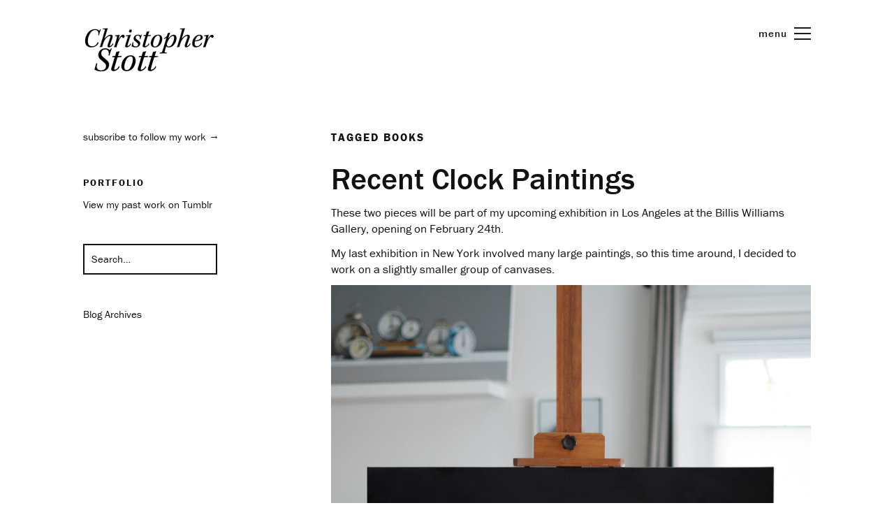

--- FILE ---
content_type: text/html; charset=UTF-8
request_url: https://chrisstott.com/tag/books/
body_size: 15047
content:
<!DOCTYPE html>
<!--[if lte IE 9]><html class="no-js IE9 IE" lang="en-US"><![endif]-->
<!--[if gt IE 9]><!--><html class="no-js" lang="en-US"><!--<![endif]-->
<head>
	<meta charset="UTF-8">
	<meta name="viewport" content="width=device-width, initial-scale=1">
	<meta http-equiv="X-UA-Compatible" content="IE=edge" />

	<title>books | Christopher Stott</title>

	<meta name='robots' content='max-image-preview:large' />
	<style>img:is([sizes="auto" i], [sizes^="auto," i]) { contain-intrinsic-size: 3000px 1500px }</style>
		<script type="text/javascript">
		/* <![CDATA[ */
		document.documentElement.className = document.documentElement.className.replace(new RegExp('(^|\\s)no-js(\\s|$)'), '$1js$2');
		/* ]]> */
	</script>
<link rel='dns-prefetch' href='//stats.wp.com' />
<link rel='dns-prefetch' href='//v0.wordpress.com' />
<link rel='dns-prefetch' href='//widgets.wp.com' />
<link rel="alternate" type="application/rss+xml" title="Christopher Stott &raquo; Feed" href="https://chrisstott.com/feed/" />
<link rel="alternate" type="application/rss+xml" title="Christopher Stott &raquo; Comments Feed" href="https://chrisstott.com/comments/feed/" />
<script type="text/javascript" src="//use.typekit.net/vqb3asq.js?ver=6.8.3" id="glyphs-typekit-script-js"></script>
<script type="text/javascript" src="https://chrisstott.com/wp-content/themes/bailey/inc/glyphs/js/glyphs-typekit-loader.js?ver=6.8.3" id="glyphs-font-loader-js"></script>
<link rel="alternate" type="application/rss+xml" title="Christopher Stott &raquo; books Tag Feed" href="https://chrisstott.com/tag/books/feed/" />
<script type="text/javascript">
/* <![CDATA[ */
window._wpemojiSettings = {"baseUrl":"https:\/\/s.w.org\/images\/core\/emoji\/16.0.1\/72x72\/","ext":".png","svgUrl":"https:\/\/s.w.org\/images\/core\/emoji\/16.0.1\/svg\/","svgExt":".svg","source":{"concatemoji":"https:\/\/chrisstott.com\/wp-includes\/js\/wp-emoji-release.min.js?ver=6.8.3"}};
/*! This file is auto-generated */
!function(s,n){var o,i,e;function c(e){try{var t={supportTests:e,timestamp:(new Date).valueOf()};sessionStorage.setItem(o,JSON.stringify(t))}catch(e){}}function p(e,t,n){e.clearRect(0,0,e.canvas.width,e.canvas.height),e.fillText(t,0,0);var t=new Uint32Array(e.getImageData(0,0,e.canvas.width,e.canvas.height).data),a=(e.clearRect(0,0,e.canvas.width,e.canvas.height),e.fillText(n,0,0),new Uint32Array(e.getImageData(0,0,e.canvas.width,e.canvas.height).data));return t.every(function(e,t){return e===a[t]})}function u(e,t){e.clearRect(0,0,e.canvas.width,e.canvas.height),e.fillText(t,0,0);for(var n=e.getImageData(16,16,1,1),a=0;a<n.data.length;a++)if(0!==n.data[a])return!1;return!0}function f(e,t,n,a){switch(t){case"flag":return n(e,"\ud83c\udff3\ufe0f\u200d\u26a7\ufe0f","\ud83c\udff3\ufe0f\u200b\u26a7\ufe0f")?!1:!n(e,"\ud83c\udde8\ud83c\uddf6","\ud83c\udde8\u200b\ud83c\uddf6")&&!n(e,"\ud83c\udff4\udb40\udc67\udb40\udc62\udb40\udc65\udb40\udc6e\udb40\udc67\udb40\udc7f","\ud83c\udff4\u200b\udb40\udc67\u200b\udb40\udc62\u200b\udb40\udc65\u200b\udb40\udc6e\u200b\udb40\udc67\u200b\udb40\udc7f");case"emoji":return!a(e,"\ud83e\udedf")}return!1}function g(e,t,n,a){var r="undefined"!=typeof WorkerGlobalScope&&self instanceof WorkerGlobalScope?new OffscreenCanvas(300,150):s.createElement("canvas"),o=r.getContext("2d",{willReadFrequently:!0}),i=(o.textBaseline="top",o.font="600 32px Arial",{});return e.forEach(function(e){i[e]=t(o,e,n,a)}),i}function t(e){var t=s.createElement("script");t.src=e,t.defer=!0,s.head.appendChild(t)}"undefined"!=typeof Promise&&(o="wpEmojiSettingsSupports",i=["flag","emoji"],n.supports={everything:!0,everythingExceptFlag:!0},e=new Promise(function(e){s.addEventListener("DOMContentLoaded",e,{once:!0})}),new Promise(function(t){var n=function(){try{var e=JSON.parse(sessionStorage.getItem(o));if("object"==typeof e&&"number"==typeof e.timestamp&&(new Date).valueOf()<e.timestamp+604800&&"object"==typeof e.supportTests)return e.supportTests}catch(e){}return null}();if(!n){if("undefined"!=typeof Worker&&"undefined"!=typeof OffscreenCanvas&&"undefined"!=typeof URL&&URL.createObjectURL&&"undefined"!=typeof Blob)try{var e="postMessage("+g.toString()+"("+[JSON.stringify(i),f.toString(),p.toString(),u.toString()].join(",")+"));",a=new Blob([e],{type:"text/javascript"}),r=new Worker(URL.createObjectURL(a),{name:"wpTestEmojiSupports"});return void(r.onmessage=function(e){c(n=e.data),r.terminate(),t(n)})}catch(e){}c(n=g(i,f,p,u))}t(n)}).then(function(e){for(var t in e)n.supports[t]=e[t],n.supports.everything=n.supports.everything&&n.supports[t],"flag"!==t&&(n.supports.everythingExceptFlag=n.supports.everythingExceptFlag&&n.supports[t]);n.supports.everythingExceptFlag=n.supports.everythingExceptFlag&&!n.supports.flag,n.DOMReady=!1,n.readyCallback=function(){n.DOMReady=!0}}).then(function(){return e}).then(function(){var e;n.supports.everything||(n.readyCallback(),(e=n.source||{}).concatemoji?t(e.concatemoji):e.wpemoji&&e.twemoji&&(t(e.twemoji),t(e.wpemoji)))}))}((window,document),window._wpemojiSettings);
/* ]]> */
</script>
<style id='wp-emoji-styles-inline-css' type='text/css'>

	img.wp-smiley, img.emoji {
		display: inline !important;
		border: none !important;
		box-shadow: none !important;
		height: 1em !important;
		width: 1em !important;
		margin: 0 0.07em !important;
		vertical-align: -0.1em !important;
		background: none !important;
		padding: 0 !important;
	}
</style>
<link rel='stylesheet' id='wp-block-library-css' href='https://chrisstott.com/wp-includes/css/dist/block-library/style.min.css?ver=6.8.3' type='text/css' media='all' />
<style id='classic-theme-styles-inline-css' type='text/css'>
/*! This file is auto-generated */
.wp-block-button__link{color:#fff;background-color:#32373c;border-radius:9999px;box-shadow:none;text-decoration:none;padding:calc(.667em + 2px) calc(1.333em + 2px);font-size:1.125em}.wp-block-file__button{background:#32373c;color:#fff;text-decoration:none}
</style>
<link rel='stylesheet' id='mediaelement-css' href='https://chrisstott.com/wp-includes/js/mediaelement/mediaelementplayer-legacy.min.css?ver=4.2.17' type='text/css' media='all' />
<link rel='stylesheet' id='wp-mediaelement-css' href='https://chrisstott.com/wp-includes/js/mediaelement/wp-mediaelement.min.css?ver=6.8.3' type='text/css' media='all' />
<style id='jetpack-sharing-buttons-style-inline-css' type='text/css'>
.jetpack-sharing-buttons__services-list{display:flex;flex-direction:row;flex-wrap:wrap;gap:0;list-style-type:none;margin:5px;padding:0}.jetpack-sharing-buttons__services-list.has-small-icon-size{font-size:12px}.jetpack-sharing-buttons__services-list.has-normal-icon-size{font-size:16px}.jetpack-sharing-buttons__services-list.has-large-icon-size{font-size:24px}.jetpack-sharing-buttons__services-list.has-huge-icon-size{font-size:36px}@media print{.jetpack-sharing-buttons__services-list{display:none!important}}.editor-styles-wrapper .wp-block-jetpack-sharing-buttons{gap:0;padding-inline-start:0}ul.jetpack-sharing-buttons__services-list.has-background{padding:1.25em 2.375em}
</style>
<style id='global-styles-inline-css' type='text/css'>
:root{--wp--preset--aspect-ratio--square: 1;--wp--preset--aspect-ratio--4-3: 4/3;--wp--preset--aspect-ratio--3-4: 3/4;--wp--preset--aspect-ratio--3-2: 3/2;--wp--preset--aspect-ratio--2-3: 2/3;--wp--preset--aspect-ratio--16-9: 16/9;--wp--preset--aspect-ratio--9-16: 9/16;--wp--preset--color--black: #000000;--wp--preset--color--cyan-bluish-gray: #abb8c3;--wp--preset--color--white: #ffffff;--wp--preset--color--pale-pink: #f78da7;--wp--preset--color--vivid-red: #cf2e2e;--wp--preset--color--luminous-vivid-orange: #ff6900;--wp--preset--color--luminous-vivid-amber: #fcb900;--wp--preset--color--light-green-cyan: #7bdcb5;--wp--preset--color--vivid-green-cyan: #00d084;--wp--preset--color--pale-cyan-blue: #8ed1fc;--wp--preset--color--vivid-cyan-blue: #0693e3;--wp--preset--color--vivid-purple: #9b51e0;--wp--preset--gradient--vivid-cyan-blue-to-vivid-purple: linear-gradient(135deg,rgba(6,147,227,1) 0%,rgb(155,81,224) 100%);--wp--preset--gradient--light-green-cyan-to-vivid-green-cyan: linear-gradient(135deg,rgb(122,220,180) 0%,rgb(0,208,130) 100%);--wp--preset--gradient--luminous-vivid-amber-to-luminous-vivid-orange: linear-gradient(135deg,rgba(252,185,0,1) 0%,rgba(255,105,0,1) 100%);--wp--preset--gradient--luminous-vivid-orange-to-vivid-red: linear-gradient(135deg,rgba(255,105,0,1) 0%,rgb(207,46,46) 100%);--wp--preset--gradient--very-light-gray-to-cyan-bluish-gray: linear-gradient(135deg,rgb(238,238,238) 0%,rgb(169,184,195) 100%);--wp--preset--gradient--cool-to-warm-spectrum: linear-gradient(135deg,rgb(74,234,220) 0%,rgb(151,120,209) 20%,rgb(207,42,186) 40%,rgb(238,44,130) 60%,rgb(251,105,98) 80%,rgb(254,248,76) 100%);--wp--preset--gradient--blush-light-purple: linear-gradient(135deg,rgb(255,206,236) 0%,rgb(152,150,240) 100%);--wp--preset--gradient--blush-bordeaux: linear-gradient(135deg,rgb(254,205,165) 0%,rgb(254,45,45) 50%,rgb(107,0,62) 100%);--wp--preset--gradient--luminous-dusk: linear-gradient(135deg,rgb(255,203,112) 0%,rgb(199,81,192) 50%,rgb(65,88,208) 100%);--wp--preset--gradient--pale-ocean: linear-gradient(135deg,rgb(255,245,203) 0%,rgb(182,227,212) 50%,rgb(51,167,181) 100%);--wp--preset--gradient--electric-grass: linear-gradient(135deg,rgb(202,248,128) 0%,rgb(113,206,126) 100%);--wp--preset--gradient--midnight: linear-gradient(135deg,rgb(2,3,129) 0%,rgb(40,116,252) 100%);--wp--preset--font-size--small: 13px;--wp--preset--font-size--medium: 20px;--wp--preset--font-size--large: 36px;--wp--preset--font-size--x-large: 42px;--wp--preset--spacing--20: 0.44rem;--wp--preset--spacing--30: 0.67rem;--wp--preset--spacing--40: 1rem;--wp--preset--spacing--50: 1.5rem;--wp--preset--spacing--60: 2.25rem;--wp--preset--spacing--70: 3.38rem;--wp--preset--spacing--80: 5.06rem;--wp--preset--shadow--natural: 6px 6px 9px rgba(0, 0, 0, 0.2);--wp--preset--shadow--deep: 12px 12px 50px rgba(0, 0, 0, 0.4);--wp--preset--shadow--sharp: 6px 6px 0px rgba(0, 0, 0, 0.2);--wp--preset--shadow--outlined: 6px 6px 0px -3px rgba(255, 255, 255, 1), 6px 6px rgba(0, 0, 0, 1);--wp--preset--shadow--crisp: 6px 6px 0px rgba(0, 0, 0, 1);}:where(.is-layout-flex){gap: 0.5em;}:where(.is-layout-grid){gap: 0.5em;}body .is-layout-flex{display: flex;}.is-layout-flex{flex-wrap: wrap;align-items: center;}.is-layout-flex > :is(*, div){margin: 0;}body .is-layout-grid{display: grid;}.is-layout-grid > :is(*, div){margin: 0;}:where(.wp-block-columns.is-layout-flex){gap: 2em;}:where(.wp-block-columns.is-layout-grid){gap: 2em;}:where(.wp-block-post-template.is-layout-flex){gap: 1.25em;}:where(.wp-block-post-template.is-layout-grid){gap: 1.25em;}.has-black-color{color: var(--wp--preset--color--black) !important;}.has-cyan-bluish-gray-color{color: var(--wp--preset--color--cyan-bluish-gray) !important;}.has-white-color{color: var(--wp--preset--color--white) !important;}.has-pale-pink-color{color: var(--wp--preset--color--pale-pink) !important;}.has-vivid-red-color{color: var(--wp--preset--color--vivid-red) !important;}.has-luminous-vivid-orange-color{color: var(--wp--preset--color--luminous-vivid-orange) !important;}.has-luminous-vivid-amber-color{color: var(--wp--preset--color--luminous-vivid-amber) !important;}.has-light-green-cyan-color{color: var(--wp--preset--color--light-green-cyan) !important;}.has-vivid-green-cyan-color{color: var(--wp--preset--color--vivid-green-cyan) !important;}.has-pale-cyan-blue-color{color: var(--wp--preset--color--pale-cyan-blue) !important;}.has-vivid-cyan-blue-color{color: var(--wp--preset--color--vivid-cyan-blue) !important;}.has-vivid-purple-color{color: var(--wp--preset--color--vivid-purple) !important;}.has-black-background-color{background-color: var(--wp--preset--color--black) !important;}.has-cyan-bluish-gray-background-color{background-color: var(--wp--preset--color--cyan-bluish-gray) !important;}.has-white-background-color{background-color: var(--wp--preset--color--white) !important;}.has-pale-pink-background-color{background-color: var(--wp--preset--color--pale-pink) !important;}.has-vivid-red-background-color{background-color: var(--wp--preset--color--vivid-red) !important;}.has-luminous-vivid-orange-background-color{background-color: var(--wp--preset--color--luminous-vivid-orange) !important;}.has-luminous-vivid-amber-background-color{background-color: var(--wp--preset--color--luminous-vivid-amber) !important;}.has-light-green-cyan-background-color{background-color: var(--wp--preset--color--light-green-cyan) !important;}.has-vivid-green-cyan-background-color{background-color: var(--wp--preset--color--vivid-green-cyan) !important;}.has-pale-cyan-blue-background-color{background-color: var(--wp--preset--color--pale-cyan-blue) !important;}.has-vivid-cyan-blue-background-color{background-color: var(--wp--preset--color--vivid-cyan-blue) !important;}.has-vivid-purple-background-color{background-color: var(--wp--preset--color--vivid-purple) !important;}.has-black-border-color{border-color: var(--wp--preset--color--black) !important;}.has-cyan-bluish-gray-border-color{border-color: var(--wp--preset--color--cyan-bluish-gray) !important;}.has-white-border-color{border-color: var(--wp--preset--color--white) !important;}.has-pale-pink-border-color{border-color: var(--wp--preset--color--pale-pink) !important;}.has-vivid-red-border-color{border-color: var(--wp--preset--color--vivid-red) !important;}.has-luminous-vivid-orange-border-color{border-color: var(--wp--preset--color--luminous-vivid-orange) !important;}.has-luminous-vivid-amber-border-color{border-color: var(--wp--preset--color--luminous-vivid-amber) !important;}.has-light-green-cyan-border-color{border-color: var(--wp--preset--color--light-green-cyan) !important;}.has-vivid-green-cyan-border-color{border-color: var(--wp--preset--color--vivid-green-cyan) !important;}.has-pale-cyan-blue-border-color{border-color: var(--wp--preset--color--pale-cyan-blue) !important;}.has-vivid-cyan-blue-border-color{border-color: var(--wp--preset--color--vivid-cyan-blue) !important;}.has-vivid-purple-border-color{border-color: var(--wp--preset--color--vivid-purple) !important;}.has-vivid-cyan-blue-to-vivid-purple-gradient-background{background: var(--wp--preset--gradient--vivid-cyan-blue-to-vivid-purple) !important;}.has-light-green-cyan-to-vivid-green-cyan-gradient-background{background: var(--wp--preset--gradient--light-green-cyan-to-vivid-green-cyan) !important;}.has-luminous-vivid-amber-to-luminous-vivid-orange-gradient-background{background: var(--wp--preset--gradient--luminous-vivid-amber-to-luminous-vivid-orange) !important;}.has-luminous-vivid-orange-to-vivid-red-gradient-background{background: var(--wp--preset--gradient--luminous-vivid-orange-to-vivid-red) !important;}.has-very-light-gray-to-cyan-bluish-gray-gradient-background{background: var(--wp--preset--gradient--very-light-gray-to-cyan-bluish-gray) !important;}.has-cool-to-warm-spectrum-gradient-background{background: var(--wp--preset--gradient--cool-to-warm-spectrum) !important;}.has-blush-light-purple-gradient-background{background: var(--wp--preset--gradient--blush-light-purple) !important;}.has-blush-bordeaux-gradient-background{background: var(--wp--preset--gradient--blush-bordeaux) !important;}.has-luminous-dusk-gradient-background{background: var(--wp--preset--gradient--luminous-dusk) !important;}.has-pale-ocean-gradient-background{background: var(--wp--preset--gradient--pale-ocean) !important;}.has-electric-grass-gradient-background{background: var(--wp--preset--gradient--electric-grass) !important;}.has-midnight-gradient-background{background: var(--wp--preset--gradient--midnight) !important;}.has-small-font-size{font-size: var(--wp--preset--font-size--small) !important;}.has-medium-font-size{font-size: var(--wp--preset--font-size--medium) !important;}.has-large-font-size{font-size: var(--wp--preset--font-size--large) !important;}.has-x-large-font-size{font-size: var(--wp--preset--font-size--x-large) !important;}
:where(.wp-block-post-template.is-layout-flex){gap: 1.25em;}:where(.wp-block-post-template.is-layout-grid){gap: 1.25em;}
:where(.wp-block-columns.is-layout-flex){gap: 2em;}:where(.wp-block-columns.is-layout-grid){gap: 2em;}
:root :where(.wp-block-pullquote){font-size: 1.5em;line-height: 1.6;}
</style>
<link rel='stylesheet' id='mc4wp-form-basic-css' href='https://chrisstott.com/wp-content/plugins/mailchimp-for-wp/assets/css/form-basic.css?ver=4.11.1' type='text/css' media='all' />
<link rel='stylesheet' id='wp-components-css' href='https://chrisstott.com/wp-includes/css/dist/components/style.min.css?ver=6.8.3' type='text/css' media='all' />
<link rel='stylesheet' id='godaddy-styles-css' href='https://chrisstott.com/wp-content/mu-plugins/vendor/wpex/godaddy-launch/includes/Dependencies/GoDaddy/Styles/build/latest.css?ver=2.0.2' type='text/css' media='all' />
<link rel='stylesheet' id='bailey-main-style-css' href='https://chrisstott.com/wp-content/themes/bailey/style.css?ver=1.0.14' type='text/css' media='all' />
<link rel='stylesheet' id='bailey-print-style-css' href='https://chrisstott.com/wp-content/themes/bailey/css/print.css?ver=1.0.14' type='text/css' media='print' />
<script type="text/javascript" src="https://chrisstott.com/wp-content/plugins/wp-retina-2x/app/picturefill.min.js?ver=1765897114" id="wr2x-picturefill-js-js"></script>
<script type="text/javascript" src="https://chrisstott.com/wp-includes/js/jquery/jquery.min.js?ver=3.7.1" id="jquery-core-js"></script>
<script type="text/javascript" src="https://chrisstott.com/wp-includes/js/jquery/jquery-migrate.min.js?ver=3.4.1" id="jquery-migrate-js"></script>
<link rel="https://api.w.org/" href="https://chrisstott.com/wp-json/" /><link rel="alternate" title="JSON" type="application/json" href="https://chrisstott.com/wp-json/wp/v2/tags/90" /><link rel="EditURI" type="application/rsd+xml" title="RSD" href="https://chrisstott.com/xmlrpc.php?rsd" />
<meta name="generator" content="WordPress 6.8.3" />
	<style>img#wpstats{display:none}</style>
		
<!-- Begin Bailey Custom CSS -->
<style type="text/css" id="bailey-custom-css">
body.mce-content-body{background-color:#ffffff;}.color-accent-text,a,.widget a:hover,.site-info a:hover,.portfolio-container article:hover .entry-title a,.portfolio-types a:hover,.portfolio-tags a:hover,.post-categories a:hover,.post-tags a:hover{color:#dd3333;}.color-accent-background,.portfolio-container.captions-solid .entry-thumbnail-frame{background-color:#dd3333;}.color-accent-border,.portfolio-container.captions-frame .entry-thumbnail-frame{border-color:#dd3333;}.color-detail1-text{color:#f2f2f2;}.color-detail1-background,.comment.bypostauthor > .comment-body,.comment-reply,#bailey-bar,.sticky-post-label{background-color:#f2f2f2;}.color-detail2-text,.wp-caption,.wp-caption-text,.entry-thumbnail-caption,.comment-date a,.comment-reply a,.form-allowed-tags,.blog .entry-date,.blog .entry-date a,.blog .entry-author,.blog .entry-author a,.page-template-default .entry-date,.page-template-default .entry-date a,.page-template-default .entry-author,.page-template-default .entry-author a,.search .entry-date,.search .entry-date a,.search .entry-author,.search .entry-author a,.archive .entry-date,.archive .entry-date a,.archive .entry-author,.archive .entry-author a,.widget,#bailey-bar .site-navigation .menu a,.footer-text,.site-info,.sticky-post-label,.portfolio-types,.portfolio-tags,.post-categories,.post-tags,.portfolio-types a,.portfolio-tags a,.post-categories a,.post-tags a,.single .entry-date,.single .entry-author,.single .entry-date a,.single .entry-author a{color:#afafaf;}.color-detail2-background{background-color:#afafaf;}body,.color-main-text,h1 a,h2 a,h3 a,h4 a,h5 a,h6 a,a h1,a h2,a h3,a h4,a h5,a h6,.widget_calendar table thead,.widget-title,.widget-title a,.widget a,#bailey-bar .site-navigation .menu li a:hover,#bailey-bar .site-navigation .menu li.current_page_item > a,#bailey-bar .site-navigation .menu li.current-menu-item > a,.portfolio-container .entry-title a,textarea,input[type="date"],input[type="datetime"],input[type="datetime-local"],input[type="email"],input[type="month"],input[type="number"],input[type="password"],input[type="search"],input[type="tel"],input[type="text"],input[type="time"],input[type="url"],input[type="week"]{color:#111111;}::-webkit-input-placeholder{color:#111111;}:-moz-placeholder{color:#111111;}::-moz-placeholder{color:#111111;}:-ms-input-placeholder{color:#111111;}.color-main-background,tt,kbd,pre,code,samp,var,button,input[type="button"],input[type="reset"],input[type="submit"],a.bailey-button,a.bailey-download{background-color:#111111;}.color-main-background,textarea,input[type="date"],input[type="datetime"],input[type="datetime-local"],input[type="email"],input[type="month"],input[type="number"],input[type="password"],input[type="search"],input[type="tel"],input[type="text"],input[type="time"],input[type="url"],input[type="week"],.widget li,.single-post .entry-header .single-post-meta,table,table td,hr{border-color:#111111;}.custom-logo{background-image:url("https://chrisstott.com/wp-content/uploads/2016/11/stott_logo_small.2.1.png");width:220px;}.custom-logo a{padding-bottom:34.090909090909%;}
@media (-webkit-min-device-pixel-ratio: 1.3),(-o-min-device-pixel-ratio: 2.6/2),(min--moz-device-pixel-ratio: 1.3),(min-device-pixel-ratio: 1.3),(min-resolution: 1.3dppx){.custom-logo{background-image:url("https://chrisstott.com/wp-content/uploads/2016/11/stott_logo-2.1.png");}}
</style>
<!-- End Bailey Custom CSS -->
		<link rel="icon" href="https://chrisstott.com/wp-content/uploads/2015/02/red-favicon.png" />
			<link rel="apple-touch-icon" href="https://chrisstott.com/wp-content/uploads/2017/02/stott_3.png" />
		<link rel="pingback" href="https://chrisstott.com/xmlrpc.php">
	</head>

<body class="archive tag tag-books tag-90 wp-theme-bailey">
<div id="site-wrapper" class="site-wrapper">

	<header id="site-header" class="site-header" role="banner">
				<a id="menu-toggle" href="#"><span>menu</span></a>
		
		<div id="bailey-bar">
						<nav id="site-navigation" class="site-navigation" role="navigation">
				<div class="menu-menu-container"><ul id="menu-menu" class="menu"><li id="menu-item-459" class="menu-item menu-item-type-post_type menu-item-object-page menu-item-home menu-item-459"><a href="https://chrisstott.com/">Home</a></li>
<li id="menu-item-698" class="menu-item menu-item-type-post_type menu-item-object-page menu-item-698"><a href="https://chrisstott.com/available/">Available Paintings</a></li>
<li id="menu-item-463" class="menu-item menu-item-type-post_type menu-item-object-page current_page_parent menu-item-463"><a href="https://chrisstott.com/blog/">Blog</a></li>
<li id="menu-item-460" class="menu-item menu-item-type-post_type menu-item-object-page menu-item-has-children menu-item-460"><a href="https://chrisstott.com/about/">About</a>
<ul class="sub-menu">
	<li id="menu-item-465" class="menu-item menu-item-type-post_type menu-item-object-page menu-item-465"><a href="https://chrisstott.com/about/cv/">Curriculum Vitae</a></li>
	<li id="menu-item-464" class="menu-item menu-item-type-post_type menu-item-object-page menu-item-464"><a href="https://chrisstott.com/about/publications/">Publications</a></li>
</ul>
</li>
<li id="menu-item-476" class="menu-item menu-item-type-post_type menu-item-object-page menu-item-476"><a href="https://chrisstott.com/contact/">Contact</a></li>
<li id="menu-item-1096" class="menu-item menu-item-type-post_type menu-item-object-page menu-item-1096"><a href="https://chrisstott.com/subscribe/">Subscribe</a></li>
</ul></div>			</nav>
						
<aside id="sidebar-menu" class="widget-area sidebar-menu" role="complementary">
	<div id="text-9" class="widget widget_text">			<div class="textwidget"><p>Connect with me on<br />
<a href="http://instagram.com/christopher_stott_art/" target="_blank">Instagram</a><br />
<a href="https://www.facebook.com/christopher.stott" target="_blank">Facebook</a></p>
</div>
		</div></aside>
		</div>

		<div class="site-branding">
							
	<div class="custom-logo">
		<a href="https://chrisstott.com/" rel="home">
			<span>Christopher Stott</span>
		</a>
	</div>
											</div>

	</header>

	<div id="site-content" class="site-content">
		<div class="container">
<main id="site-main" class="site-main" role="main">

	<header class="section-header">
		
<h4 class="section-title">
	Tagged <span>books</span></h4>			</header>

			
<article id="post-6273" class="post-6273 post type-post status-publish format-standard hentry category-exhibitions category-painting tag-books tag-clock tag-pelican">
		<header class="entry-header">
		<h2 class="entry-title">
	<a href="https://chrisstott.com/2024/02/01/recent-clock-paintings/" rel="bookmark">		Recent Clock Paintings	</a></h2>	</header>
	
	<div class="entry-content">
		<p>These two pieces will be part of my upcoming exhibition in Los Angeles at the Billis Williams Gallery, opening on February 24th.</p>
<p>My last exhibition in New York involved many large paintings, so this time around, I decided to work on a slightly smaller group of canvases.</p>
<figure id="attachment_6243" aria-describedby="caption-attachment-6243" style="width: 3342px" class="wp-caption alignnone"><a href="https://chrisstott.com/portfolio/three-clocks-pelican-classics/"><img fetchpriority="high" decoding="async" class="size-full wp-image-6243" src="https://chrisstott.com/wp-content/uploads/2024/01/DSC03116-4x5-1.jpg" alt="" width="3342" height="4177" srcset="https://chrisstott.com/wp-content/uploads/2024/01/DSC03116-4x5-1.jpg 3342w, https://chrisstott.com/wp-content/uploads/2024/01/DSC03116-4x5-1-240x300.jpg 240w, https://chrisstott.com/wp-content/uploads/2024/01/DSC03116-4x5-1-2000x2500.jpg 2000w, https://chrisstott.com/wp-content/uploads/2024/01/DSC03116-4x5-1-1229x1536.jpg 1229w, https://chrisstott.com/wp-content/uploads/2024/01/DSC03116-4x5-1-1639x2048.jpg 1639w, https://chrisstott.com/wp-content/uploads/2024/01/DSC03116-4x5-1-1042x1302.jpg 1042w" sizes="(max-width: 3342px) 100vw, 3342px" /></a><figcaption id="caption-attachment-6243" class="wp-caption-text">Three Clocks &amp; Pelican Classics / 18 x 36 inches / oil on canvas / 2024 / on the easel</figcaption></figure>
<p>Also, the black. Let&#8217;s talk about it. Years and years ago, I regularly set my work on deep black ground. I gradually phased that out and worked exclusively on white — or near-white grounds. In the past few years, I have done smaller paintings in black; it revealed my subject in a fresh and new way. So, above is the first of a slightly larger painting of what will become a new direction for my work.</p>
<p>Below, we have a neutral grey approach. Another way to make the subjects pop right off of the canvas.</p>
<figure id="attachment_6244" aria-describedby="caption-attachment-6244" style="width: 3482px" class="wp-caption alignnone"><a href="https://chrisstott.com/portfolio/six-clocks-folk-tales-and-fables/"><img decoding="async" class="size-full wp-image-6244" src="https://chrisstott.com/wp-content/uploads/2024/01/DSC03115-4x5-1.jpg" alt="" width="3482" height="4352" srcset="https://chrisstott.com/wp-content/uploads/2024/01/DSC03115-4x5-1.jpg 3482w, https://chrisstott.com/wp-content/uploads/2024/01/DSC03115-4x5-1-240x300.jpg 240w, https://chrisstott.com/wp-content/uploads/2024/01/DSC03115-4x5-1-2000x2500.jpg 2000w, https://chrisstott.com/wp-content/uploads/2024/01/DSC03115-4x5-1-1229x1536.jpg 1229w, https://chrisstott.com/wp-content/uploads/2024/01/DSC03115-4x5-1-1639x2048.jpg 1639w, https://chrisstott.com/wp-content/uploads/2024/01/DSC03115-4x5-1-1042x1302.jpg 1042w" sizes="(max-width: 3482px) 100vw, 3482px" /></a><figcaption id="caption-attachment-6244" class="wp-caption-text">Six Clocks – Folk Tales and Fables / 18 x 36 inches / oil on canvas / 2024 / on the easel</figcaption></figure>
	</div>

		<footer class="entry-footer">
		<time class="entry-date" datetime="2024-02-01T10:58:34-08:00">
	<span>Published:</span>
	<a href="https://chrisstott.com/2024/02/01/recent-clock-paintings/" rel="bookmark">	February 1, 2024	</a></time>
<div class="entry-author">
	<div class="entry-author-byline">
		<span>Words:</span>
		<a class="vcard" href="https://chrisstott.com/author/chris/">Christopher</a>	</div>
	</div>
	<ul class="post-categories">
	<li><a href="https://chrisstott.com/category/exhibitions/" rel="category tag">exhibitions</a></li>
	<li><a href="https://chrisstott.com/category/painting/" rel="category tag">painting</a></li></ul><ul class="post-tags"><li><a href="https://chrisstott.com/tag/books/" rel="tag">books</a></li>
<li><a href="https://chrisstott.com/tag/clock/" rel="tag">clock</a></li>
<li><a href="https://chrisstott.com/tag/pelican/" rel="tag">pelican</a></li></ul>	</footer>
	</article>
			
<article id="post-5730" class="post-5730 post type-post status-publish format-standard hentry category-painting tag-books tag-penguin-classics tag-philosophy">
		<header class="entry-header">
		<h2 class="entry-title">
	<a href="https://chrisstott.com/2022/03/15/we-have-read-this-story-before/" rel="bookmark">		We Have Read This Story Before	</a></h2>	</header>
	
	<div class="entry-content">
		<p>My great-grandmother, whom I was close with growing up, was born on a farm in Poland in 1904. When she was ten years old, she and her family became shrouded in the brutality of World War I. The farm they lived and worked on became the stage of the Eastern Front. As a child, she was an eyewitness to the horrors of The Great War. We heard snippets of what they had to do to survive, but it was difficult for her to talk about the war. It was as awful as you could imagine.</p>
<p>She left Poland with her own young family in 1934, just after the Nazis came to power and just before World War II. The rest of her life was lived in peace in Canada.</p>
<p>She died in 2000, at age 96. I always thought about the scope of her life, about the profound changes the world went through over the near-century she was here. And now I am left wondering how she would think of the current situation.</p>
<p>I collect these vintage and antique books that I use in my paintings. This particular piece has a Victorian-era philosophy text long side classic Penguin paperbacks.</p>
<p>The ideas and stories in these books are not old, useless and out of date. Instead, it would seem that everything old is new again and in the wrong way — as evidenced in yet another terrifying war in Eastern Europe.</p>
<figure id="attachment_5537" aria-describedby="caption-attachment-5537" style="width: 3570px" class="wp-caption alignnone"><a href="https://chrisstott.com/portfolio/we-have-read-this-story-before/"><img decoding="async" class="size-full wp-image-5537" src="https://chrisstott.com/wp-content/uploads/2021/10/DSC02135-8x10-1.jpg" alt="" width="3570" height="4463" srcset="https://chrisstott.com/wp-content/uploads/2021/10/DSC02135-8x10-1.jpg 3570w, https://chrisstott.com/wp-content/uploads/2021/10/DSC02135-8x10-1-240x300.jpg 240w, https://chrisstott.com/wp-content/uploads/2021/10/DSC02135-8x10-1-2000x2500.jpg 2000w, https://chrisstott.com/wp-content/uploads/2021/10/DSC02135-8x10-1-1229x1536.jpg 1229w, https://chrisstott.com/wp-content/uploads/2021/10/DSC02135-8x10-1-1638x2048.jpg 1638w, https://chrisstott.com/wp-content/uploads/2021/10/DSC02135-8x10-1-1042x1303.jpg 1042w" sizes="(max-width: 3570px) 100vw, 3570px" /></a><figcaption id="caption-attachment-5537" class="wp-caption-text">We Have Read This Story Before / 16 x 12 inches / oil on canvas / 2021 / on the easel</figcaption></figure>
	</div>

		<footer class="entry-footer">
		<time class="entry-date" datetime="2022-03-15T07:59:39-07:00">
	<span>Published:</span>
	<a href="https://chrisstott.com/2022/03/15/we-have-read-this-story-before/" rel="bookmark">	March 15, 2022	</a></time>
<div class="entry-author">
	<div class="entry-author-byline">
		<span>Words:</span>
		<a class="vcard" href="https://chrisstott.com/author/chris/">Christopher</a>	</div>
	</div>
	<ul class="post-categories">
	<li><a href="https://chrisstott.com/category/painting/" rel="category tag">painting</a></li></ul><ul class="post-tags"><li><a href="https://chrisstott.com/tag/books/" rel="tag">books</a></li>
<li><a href="https://chrisstott.com/tag/penguin-classics/" rel="tag">penguin classics</a></li>
<li><a href="https://chrisstott.com/tag/philosophy/" rel="tag">philosophy</a></li></ul>	</footer>
	</article>
			
<article id="post-5713" class="post-5713 post type-post status-publish format-standard hentry category-painting tag-books">
		<header class="entry-header">
		<h2 class="entry-title">
	<a href="https://chrisstott.com/2022/02/24/true-story-the-world-on-the-wane/" rel="bookmark">		True Story, A World on the Wane	</a></h2>	</header>
	
	<div class="entry-content">
		<p>The book paintings have titles built-in. That&#8217;s one of the best parts about painting them. <em><a href="https://chrisstott.com/portfolio/tell-me-a-true-story/">Tell Me a True Story</a></em> and <a href="https://chrisstott.com/portfolio/a-world-on-the-wane/"><em>A World on the Wane</em></a>.</p>
			<div class="bailey-shortcode-slider cycle-slideshow" data-cycle-log="false" data-cycle-slides=".cycle-slide" data-cycle-auto-height="calc" data-cycle-center-horz="true" data-cycle-center-vert="true" data-cycle-swipe="true" data-cycle-timeout="4750" data-cycle-fx="scrollHorz">
								<figure class="cycle-slide">
					<img loading="lazy" decoding="async" width="1042" height="1302" src="https://chrisstott.com/wp-content/uploads/2022/02/DSC02295-8x10-1-1042x1302.jpg" class="attachment-bailey_large size-bailey_large" alt="" srcset="https://chrisstott.com/wp-content/uploads/2022/02/DSC02295-8x10-1-1042x1302.jpg 1042w, https://chrisstott.com/wp-content/uploads/2022/02/DSC02295-8x10-1-240x300.jpg 240w, https://chrisstott.com/wp-content/uploads/2022/02/DSC02295-8x10-1-2000x2500.jpg 2000w, https://chrisstott.com/wp-content/uploads/2022/02/DSC02295-8x10-1-1229x1536.jpg 1229w, https://chrisstott.com/wp-content/uploads/2022/02/DSC02295-8x10-1-1639x2048.jpg 1639w" sizes="auto, (max-width: 1042px) 100vw, 1042px" />										<figcaption class="cycle-caption">
						Tell Me a True Story / 24 x 30 inches / oil on canvas / 2022 / on the easel					</figcaption>
									</figure>
								<figure class="cycle-slide">
					<img loading="lazy" decoding="async" width="1042" height="1303" src="https://chrisstott.com/wp-content/uploads/2022/02/DSC02308-1042x1303.jpg" class="attachment-bailey_large size-bailey_large" alt="" srcset="https://chrisstott.com/wp-content/uploads/2022/02/DSC02308-1042x1303.jpg 1042w, https://chrisstott.com/wp-content/uploads/2022/02/DSC02308-240x300.jpg 240w, https://chrisstott.com/wp-content/uploads/2022/02/DSC02308-2000x2500.jpg 2000w, https://chrisstott.com/wp-content/uploads/2022/02/DSC02308-1229x1536.jpg 1229w, https://chrisstott.com/wp-content/uploads/2022/02/DSC02308-1638x2048.jpg 1638w" sizes="auto, (max-width: 1042px) 100vw, 1042px" />										<figcaption class="cycle-caption">
						Tell Me a True Story / 24 x 30 inches / oil on canvas / 2022					</figcaption>
									</figure>
											</div>
			
<p>These two paintings are being installed on the gallery walls in Los Angeles today. The exhibition will run from February 26 to April 2, 2022.</p>
<p>My last exhibition in Los Angeles was exactly two years ago. So much has happened in these two years it&#8217;s almost hard to wrap one&#8217;s head around. I am left wondering what the next two years will bring.</p>
			<div class="bailey-shortcode-slider cycle-slideshow" data-cycle-log="false" data-cycle-slides=".cycle-slide" data-cycle-auto-height="calc" data-cycle-center-horz="true" data-cycle-center-vert="true" data-cycle-swipe="true" data-cycle-timeout="4755" data-cycle-fx="scrollHorz">
								<figure class="cycle-slide">
					<img loading="lazy" decoding="async" width="1042" height="1303" src="https://chrisstott.com/wp-content/uploads/2022/02/DSC02294-8x10-1-1042x1303.jpg" class="attachment-bailey_large size-bailey_large" alt="" srcset="https://chrisstott.com/wp-content/uploads/2022/02/DSC02294-8x10-1-1042x1303.jpg 1042w, https://chrisstott.com/wp-content/uploads/2022/02/DSC02294-8x10-1-240x300.jpg 240w, https://chrisstott.com/wp-content/uploads/2022/02/DSC02294-8x10-1-2000x2500.jpg 2000w, https://chrisstott.com/wp-content/uploads/2022/02/DSC02294-8x10-1-1229x1536.jpg 1229w, https://chrisstott.com/wp-content/uploads/2022/02/DSC02294-8x10-1-1638x2048.jpg 1638w" sizes="auto, (max-width: 1042px) 100vw, 1042px" />										<figcaption class="cycle-caption">
						A World on the Wane / 24 x 30 inches / oil on canvas / 2022 / on the easel					</figcaption>
									</figure>
								<figure class="cycle-slide">
					<img loading="lazy" decoding="async" width="1042" height="1303" src="https://chrisstott.com/wp-content/uploads/2022/02/DSC02307-1042x1303.jpg" class="attachment-bailey_large size-bailey_large" alt="" srcset="https://chrisstott.com/wp-content/uploads/2022/02/DSC02307-1042x1303.jpg 1042w, https://chrisstott.com/wp-content/uploads/2022/02/DSC02307-240x300.jpg 240w, https://chrisstott.com/wp-content/uploads/2022/02/DSC02307-2000x2500.jpg 2000w, https://chrisstott.com/wp-content/uploads/2022/02/DSC02307-1229x1536.jpg 1229w, https://chrisstott.com/wp-content/uploads/2022/02/DSC02307-1638x2048.jpg 1638w" sizes="auto, (max-width: 1042px) 100vw, 1042px" />										<figcaption class="cycle-caption">
						A World on the Wane / 24 x 30 inches / oil on canvas / 2022					</figcaption>
									</figure>
											</div>
			
	</div>

		<footer class="entry-footer">
		<time class="entry-date" datetime="2022-02-24T14:18:33-08:00">
	<span>Published:</span>
	<a href="https://chrisstott.com/2022/02/24/true-story-the-world-on-the-wane/" rel="bookmark">	February 24, 2022	</a></time>
<div class="entry-author">
	<div class="entry-author-byline">
		<span>Words:</span>
		<a class="vcard" href="https://chrisstott.com/author/chris/">Christopher</a>	</div>
	</div>
	<ul class="post-categories">
	<li><a href="https://chrisstott.com/category/painting/" rel="category tag">painting</a></li></ul><ul class="post-tags"><li><a href="https://chrisstott.com/tag/books/" rel="tag">books</a></li></ul>	</footer>
	</article>
			
<article id="post-5631" class="post-5631 post type-post status-publish format-standard hentry category-art-history category-exhibitions category-influence category-painting tag-books tag-chardin tag-colored-pencils">
		<header class="entry-header">
		<h2 class="entry-title">
	<a href="https://chrisstott.com/2022/01/26/drawing-inspiration/" rel="bookmark">		Drawing Inspiration	</a></h2>	</header>
	
	<div class="entry-content">
		<p>After several months of steady work, I have completed 22 new paintings that I have started shipping to the George Billis Gallery in Los Angeles for my upcoming solo exhibition that goes up on February 26 and runs through March 26. So you&#8217;ll be reading and seeing plenty from me now that the hard work is done.</p>
<figure id="attachment_5633" aria-describedby="caption-attachment-5633" style="width: 4000px" class="wp-caption alignnone"><img loading="lazy" decoding="async" class="size-full wp-image-5633" src="https://chrisstott.com/wp-content/uploads/2022/01/DSC02214.jpg" alt="" width="4000" height="4000" srcset="https://chrisstott.com/wp-content/uploads/2022/01/DSC02214.jpg 4000w, https://chrisstott.com/wp-content/uploads/2022/01/DSC02214-300x300.jpg 300w, https://chrisstott.com/wp-content/uploads/2022/01/DSC02214-175x175.jpg 175w, https://chrisstott.com/wp-content/uploads/2022/01/DSC02214-1536x1536.jpg 1536w, https://chrisstott.com/wp-content/uploads/2022/01/DSC02214-2048x2048.jpg 2048w, https://chrisstott.com/wp-content/uploads/2022/01/DSC02214-1042x1042.jpg 1042w, https://chrisstott.com/wp-content/uploads/2022/01/DSC02214-50x50.jpg 50w" sizes="auto, (max-width: 4000px) 100vw, 4000px" /><figcaption id="caption-attachment-5633" class="wp-caption-text">Books &amp; Colored Pencils / 24 x 36 inches / oil on canvas / 2021 / on the easel</figcaption></figure>
<p>I have been painting still life for over twenty years now. So much of what I do is honestly about making a balanced, crisp, clean composition of objects to entice the simple act of observation. I use the opportunity to paint to make something delightful and pleasing. Not only for myself but for other people to enjoy as well. I have always drawn my inspiration from the long-established still-life painting tradition, which was first introduced in the form we know today by the French painter Jean-Baptiste-Siméon Chardin in the 18th century.</p>
<figure id="attachment_5637" aria-describedby="caption-attachment-5637" style="width: 800px" class="wp-caption aligncenter"><img loading="lazy" decoding="async" class="wp-image-5637 size-full" src="https://chrisstott.com/wp-content/uploads/2022/01/1227.jpg" alt="" width="800" height="623" srcset="https://chrisstott.com/wp-content/uploads/2022/01/1227.jpg 800w, https://chrisstott.com/wp-content/uploads/2022/01/1227-300x234.jpg 300w" sizes="auto, (max-width: 800px) 100vw, 800px" /><figcaption id="caption-attachment-5637" class="wp-caption-text">The Attributes of the Arts and the Rewards Which Are Accorded Them / by Jean-Baptiste-Siméon Chardin / oil on canvas / 1776</figcaption></figure>
<p>I could take a deep dive into the significance of Charin&#8217;s paintings to the world we live in, not just in art, but in all things, but I&#8217;ll spare you for now.</p>
<p>Instead, I want to show how I draw inspiration and remix the visuals he introduced centuries ago. His painting depicts &#8220;the attributes of the arts&#8221; — his palette and brushes on top of a box of paints, a plaster cast used to practice drawing, books with instructions and inspiration, and an award given to him for his accomplishments.</p>
<p>In my work, I use the propped books as Chardin did, but I have pencil crayons. Specifically, they are Laurentien pencil crayons which are an iconic part of a Canadian child&#8217;s early school experience. These were my introduction to the possibilities of art-making. My work is high-key (bright and airy) compared to the dark and shadowed Chardin visual world.</p>
<figure id="attachment_5626" aria-describedby="caption-attachment-5626" style="width: 3225px" class="wp-caption alignnone"><img loading="lazy" decoding="async" class="size-full wp-image-5626" src="https://chrisstott.com/wp-content/uploads/2022/01/DSC02250.jpg" alt="" width="3225" height="3225" srcset="https://chrisstott.com/wp-content/uploads/2022/01/DSC02250.jpg 3225w, https://chrisstott.com/wp-content/uploads/2022/01/DSC02250-300x300.jpg 300w, https://chrisstott.com/wp-content/uploads/2022/01/DSC02250-175x175.jpg 175w, https://chrisstott.com/wp-content/uploads/2022/01/DSC02250-1536x1536.jpg 1536w, https://chrisstott.com/wp-content/uploads/2022/01/DSC02250-2048x2048.jpg 2048w, https://chrisstott.com/wp-content/uploads/2022/01/DSC02250-1042x1042.jpg 1042w, https://chrisstott.com/wp-content/uploads/2022/01/DSC02250-50x50.jpg 50w" sizes="auto, (max-width: 3225px) 100vw, 3225px" /><figcaption id="caption-attachment-5626" class="wp-caption-text">Books &amp; Colored Pencils + Trophy / framed and ready to go</figcaption></figure>
<p>And here is the painting, varnished, framed and ready to ship to Los Angeles. Shown here along with another smaller painting (Trophy / 16 x 12 inches / oil on canvas / 2021) which is my nod to the rewarding life that painting has given me.</p>
	</div>

		<footer class="entry-footer">
		<time class="entry-date" datetime="2022-01-26T10:44:51-08:00">
	<span>Published:</span>
	<a href="https://chrisstott.com/2022/01/26/drawing-inspiration/" rel="bookmark">	January 26, 2022	</a></time>
<div class="entry-author">
	<div class="entry-author-byline">
		<span>Words:</span>
		<a class="vcard" href="https://chrisstott.com/author/chris/">Christopher</a>	</div>
	</div>
	<ul class="post-categories">
	<li><a href="https://chrisstott.com/category/art-history/" rel="category tag">art history</a></li>
	<li><a href="https://chrisstott.com/category/exhibitions/" rel="category tag">exhibitions</a></li>
	<li><a href="https://chrisstott.com/category/influence/" rel="category tag">influence</a></li>
	<li><a href="https://chrisstott.com/category/painting/" rel="category tag">painting</a></li></ul><ul class="post-tags"><li><a href="https://chrisstott.com/tag/books/" rel="tag">books</a></li>
<li><a href="https://chrisstott.com/tag/chardin/" rel="tag">chardin</a></li>
<li><a href="https://chrisstott.com/tag/colored-pencils/" rel="tag">colored pencils</a></li></ul>	</footer>
	</article>
			
<article id="post-5515" class="post-5515 post type-post status-publish format-standard hentry category-painting tag-books tag-pencil">
		<header class="entry-header">
		<h2 class="entry-title">
	<a href="https://chrisstott.com/2021/09/29/tactile-world/" rel="bookmark">		Tactile World	</a></h2>	</header>
	
	<div class="entry-content">
		<p>If anything, my paintings are about objects that can be touched and held in hand and have some history recent enough to make sense to the viewer but obsolete enough to become almost useless to modern life. To me, the experience of these objects is more melancholic than nostalgic.</p>
<figure id="attachment_5503" aria-describedby="caption-attachment-5503" style="width: 1042px" class="wp-caption alignnone"><a href="https://chrisstott.com/portfolio/colored-pencils-2021/"><img loading="lazy" decoding="async" class="size-large wp-image-5503" src="https://chrisstott.com/wp-content/uploads/2021/09/DSC02059-2500x2500.jpg" alt="" width="1042" height="1042" srcset="https://chrisstott.com/wp-content/uploads/2021/09/DSC02059-2500x2500.jpg 2500w, https://chrisstott.com/wp-content/uploads/2021/09/DSC02059-300x300.jpg 300w, https://chrisstott.com/wp-content/uploads/2021/09/DSC02059-175x175.jpg 175w, https://chrisstott.com/wp-content/uploads/2021/09/DSC02059-1536x1536.jpg 1536w, https://chrisstott.com/wp-content/uploads/2021/09/DSC02059-2048x2048.jpg 2048w, https://chrisstott.com/wp-content/uploads/2021/09/DSC02059-1042x1042.jpg 1042w, https://chrisstott.com/wp-content/uploads/2021/09/DSC02059-50x50.jpg 50w" sizes="auto, (max-width: 1042px) 100vw, 1042px" /></a><figcaption id="caption-attachment-5503" class="wp-caption-text">Colored Pencils / 16 x 16 inches / oil on canvas / 2021 / on the easel</figcaption></figure>
	</div>

		<footer class="entry-footer">
		<time class="entry-date" datetime="2021-09-29T09:46:14-07:00">
	<span>Published:</span>
	<a href="https://chrisstott.com/2021/09/29/tactile-world/" rel="bookmark">	September 29, 2021	</a></time>
<div class="entry-author">
	<div class="entry-author-byline">
		<span>Words:</span>
		<a class="vcard" href="https://chrisstott.com/author/chris/">Christopher</a>	</div>
	</div>
	<ul class="post-categories">
	<li><a href="https://chrisstott.com/category/painting/" rel="category tag">painting</a></li></ul><ul class="post-tags"><li><a href="https://chrisstott.com/tag/books/" rel="tag">books</a></li>
<li><a href="https://chrisstott.com/tag/pencil/" rel="tag">pencil</a></li></ul>	</footer>
	</article>
			
<article id="post-5453" class="post-5453 post type-post status-publish format-standard hentry category-painting tag-books tag-underwood">
		<header class="entry-header">
		<h2 class="entry-title">
	<a href="https://chrisstott.com/2021/06/24/off-to-france/" rel="bookmark">		Off to France	</a></h2>	</header>
	
	<div class="entry-content">
		<p>I wish I were boarding a plane to France, but alas, it is just my paintings that live exciting lives.</p>
<p>This new commission will soon be in the hands of a collector. Over the last several months, I have painted so many typewriter keys.</p>
<figure id="attachment_5447" aria-describedby="caption-attachment-5447" style="width: 3862px" class="wp-caption alignnone"><img loading="lazy" decoding="async" class="size-full wp-image-5447" src="https://chrisstott.com/wp-content/uploads/2021/06/DSC01995-8x10-1.jpg" alt="" width="3862" height="4828" srcset="https://chrisstott.com/wp-content/uploads/2021/06/DSC01995-8x10-1.jpg 3862w, https://chrisstott.com/wp-content/uploads/2021/06/DSC01995-8x10-1-240x300.jpg 240w, https://chrisstott.com/wp-content/uploads/2021/06/DSC01995-8x10-1-2000x2500.jpg 2000w, https://chrisstott.com/wp-content/uploads/2021/06/DSC01995-8x10-1-1229x1536.jpg 1229w, https://chrisstott.com/wp-content/uploads/2021/06/DSC01995-8x10-1-1638x2048.jpg 1638w, https://chrisstott.com/wp-content/uploads/2021/06/DSC01995-8x10-1-1042x1303.jpg 1042w" sizes="auto, (max-width: 3862px) 100vw, 3862px" /><figcaption id="caption-attachment-5447" class="wp-caption-text">Underwood No. 5 with Books / 24 x 36 inches / oil on canvas / 2021 / on the easel</figcaption></figure>
	</div>

		<footer class="entry-footer">
		<time class="entry-date" datetime="2021-06-24T13:05:12-07:00">
	<span>Published:</span>
	<a href="https://chrisstott.com/2021/06/24/off-to-france/" rel="bookmark">	June 24, 2021	</a></time>
<div class="entry-author">
	<div class="entry-author-byline">
		<span>Words:</span>
		<a class="vcard" href="https://chrisstott.com/author/chris/">Christopher</a>	</div>
	</div>
	<ul class="post-categories">
	<li><a href="https://chrisstott.com/category/painting/" rel="category tag">painting</a></li></ul><ul class="post-tags"><li><a href="https://chrisstott.com/tag/books/" rel="tag">books</a></li>
<li><a href="https://chrisstott.com/tag/underwood/" rel="tag">underwood</a></li></ul>	</footer>
	</article>
			
<article id="post-5360" class="post-5360 post type-post status-publish format-standard has-post-thumbnail hentry category-painting tag-books">
		<header class="entry-header">
		<h2 class="entry-title">
	<a href="https://chrisstott.com/2021/02/24/the-art-of-real-happiness/" rel="bookmark">		The Art of Real Happiness	</a></h2>

<figure class="entry-thumbnail">
	<a href="https://chrisstott.com/2021/02/24/the-art-of-real-happiness/" rel="bookmark">		<img width="1042" height="1042" src="https://chrisstott.com/wp-content/uploads/2021/02/DSC01796-1042x1042.jpg" class="attachment-bailey_large size-bailey_large wp-post-image" alt="" decoding="async" loading="lazy" srcset="https://chrisstott.com/wp-content/uploads/2021/02/DSC01796-1042x1042.jpg 1042w, https://chrisstott.com/wp-content/uploads/2021/02/DSC01796-300x300.jpg 300w, https://chrisstott.com/wp-content/uploads/2021/02/DSC01796-175x175.jpg 175w, https://chrisstott.com/wp-content/uploads/2021/02/DSC01796-1536x1536.jpg 1536w, https://chrisstott.com/wp-content/uploads/2021/02/DSC01796-2048x2048.jpg 2048w, https://chrisstott.com/wp-content/uploads/2021/02/DSC01796-50x50.jpg 50w" sizes="auto, (max-width: 1042px) 100vw, 1042px" />	</a>	</figure>	</header>
	
	<div class="entry-content">
		<p><span data-preserver-spaces="true">&#8220;No age has a monopoly on misery,&#8221; and with that quote, the book featured in this painting starts the guidance on how to live an abundant life.</span></p>
<p><span data-preserver-spaces="true">Published in 1950, </span><em><span data-preserver-spaces="true">The Art of Real Happiness</span></em><span data-preserver-spaces="true"> is a reconciliation of old-age religious beliefs and modern psychology. I always try to have a book on the go, and I have been reading history books lately, and if there is one theme that is consistent through millennia, it is the collision of &#8220;old&#8221; and &#8220;new&#8221; ways of thinking.</span></p>
<p><span data-preserver-spaces="true">It seems as though we are entering a new era where our conflicting ways of thinking, our myriad of philosophies and beliefs are colliding. And as a quiet observer of the world around me, I find myself straddling feelings of excitement and worry.</span></p>
<p><a style="font-weight: bold;" href="https://chrisstott.com/portfolio/the-art-of-real-happiness/"><img loading="lazy" decoding="async" class="size-full wp-image-5332" src="https://chrisstott.com/wp-content/uploads/2021/02/CS0466.jpg" alt="" width="3455" height="3466" srcset="https://chrisstott.com/wp-content/uploads/2021/02/CS0466.jpg 3455w, https://chrisstott.com/wp-content/uploads/2021/02/CS0466-300x300.jpg 300w, https://chrisstott.com/wp-content/uploads/2021/02/CS0466-175x175.jpg 175w, https://chrisstott.com/wp-content/uploads/2021/02/CS0466-1531x1536.jpg 1531w, https://chrisstott.com/wp-content/uploads/2021/02/CS0466-2042x2048.jpg 2042w, https://chrisstott.com/wp-content/uploads/2021/02/CS0466-1042x1045.jpg 1042w, https://chrisstott.com/wp-content/uploads/2021/02/CS0466-50x50.jpg 50w" sizes="auto, (max-width: 3455px) 100vw, 3455px" /></a></p>
<p>16 x 16 inches / oil on canvas</p>
	</div>

		<footer class="entry-footer">
		<time class="entry-date" datetime="2021-02-24T09:22:36-08:00">
	<span>Published:</span>
	<a href="https://chrisstott.com/2021/02/24/the-art-of-real-happiness/" rel="bookmark">	February 24, 2021	</a></time>
<div class="entry-author">
	<div class="entry-author-byline">
		<span>Words:</span>
		<a class="vcard" href="https://chrisstott.com/author/chris/">Christopher</a>	</div>
	</div>
	<ul class="post-categories">
	<li><a href="https://chrisstott.com/category/painting/" rel="category tag">painting</a></li></ul><ul class="post-tags"><li><a href="https://chrisstott.com/tag/books/" rel="tag">books</a></li></ul>	</footer>
	</article>
			
<article id="post-5322" class="post-5322 post type-post status-publish format-standard hentry category-books category-painting category-work-in-progress tag-books tag-vintage-books">
		<header class="entry-header">
		<h2 class="entry-title">
	<a href="https://chrisstott.com/2021/01/20/a-constant-work-in-progress/" rel="bookmark">		A work in progress. On we go.	</a></h2>	</header>
	
	<div class="entry-content">
		<p>I&#8217;m putting the finishing touches on this painting on what is a very optimistic day.</p>
<p>There have been so many setbacks for everyone, especially in this last year. But it is beginning to feel like we are turning a corner and things will again move forward.</p>
<p>These primary readers from the 40s, 50s, and 60s are sending me the signals. On we go!</p>
<figure id="attachment_5321" aria-describedby="caption-attachment-5321" style="width: 3486px" class="wp-caption alignnone"><img loading="lazy" decoding="async" class="size-full wp-image-5321" src="https://chrisstott.com/wp-content/uploads/2021/01/DSC01740.jpg" alt="" width="3486" height="3486" srcset="https://chrisstott.com/wp-content/uploads/2021/01/DSC01740.jpg 3486w, https://chrisstott.com/wp-content/uploads/2021/01/DSC01740-300x300.jpg 300w, https://chrisstott.com/wp-content/uploads/2021/01/DSC01740-175x175.jpg 175w, https://chrisstott.com/wp-content/uploads/2021/01/DSC01740-1536x1536.jpg 1536w, https://chrisstott.com/wp-content/uploads/2021/01/DSC01740-2048x2048.jpg 2048w, https://chrisstott.com/wp-content/uploads/2021/01/DSC01740-1042x1042.jpg 1042w, https://chrisstott.com/wp-content/uploads/2021/01/DSC01740-50x50.jpg 50w" sizes="auto, (max-width: 3486px) 100vw, 3486px" /><figcaption id="caption-attachment-5321" class="wp-caption-text">On We Go / work in progress</figcaption></figure>
	</div>

		<footer class="entry-footer">
		<time class="entry-date" datetime="2021-01-20T10:49:05-08:00">
	<span>Published:</span>
	<a href="https://chrisstott.com/2021/01/20/a-constant-work-in-progress/" rel="bookmark">	January 20, 2021	</a></time>
<div class="entry-author">
	<div class="entry-author-byline">
		<span>Words:</span>
		<a class="vcard" href="https://chrisstott.com/author/chris/">Christopher</a>	</div>
	</div>
	<ul class="post-categories">
	<li><a href="https://chrisstott.com/category/books/" rel="category tag">books</a></li>
	<li><a href="https://chrisstott.com/category/painting/" rel="category tag">painting</a></li>
	<li><a href="https://chrisstott.com/category/work-in-progress/" rel="category tag">work in progress</a></li></ul><ul class="post-tags"><li><a href="https://chrisstott.com/tag/books/" rel="tag">books</a></li>
<li><a href="https://chrisstott.com/tag/vintage-books/" rel="tag">vintage books</a></li></ul>	</footer>
	</article>
			
<article id="post-5254" class="post-5254 post type-post status-publish format-standard hentry category-painting tag-books tag-pencils">
		<header class="entry-header">
		<h2 class="entry-title">
	<a href="https://chrisstott.com/2020/12/02/little-bouquets-of-pencils/" rel="bookmark">		Little Bouquets of Pencils	</a></h2>	</header>
	
	<div class="entry-content">
		<p>New work available at the George Billis Gallery in Los Angeles.</p>
<figure id="attachment_5244" aria-describedby="caption-attachment-5244" style="width: 3818px" class="wp-caption alignnone"><a href="https://chrisstott.com/portfolio/red-pencils/"><img loading="lazy" decoding="async" class="size-full wp-image-5244" src="https://chrisstott.com/wp-content/uploads/2020/11/DSC01674-4x5-1.jpg" alt="" width="3818" height="4773" srcset="https://chrisstott.com/wp-content/uploads/2020/11/DSC01674-4x5-1.jpg 3818w, https://chrisstott.com/wp-content/uploads/2020/11/DSC01674-4x5-1-240x300.jpg 240w, https://chrisstott.com/wp-content/uploads/2020/11/DSC01674-4x5-1-2000x2500.jpg 2000w, https://chrisstott.com/wp-content/uploads/2020/11/DSC01674-4x5-1-1229x1536.jpg 1229w, https://chrisstott.com/wp-content/uploads/2020/11/DSC01674-4x5-1-1638x2048.jpg 1638w, https://chrisstott.com/wp-content/uploads/2020/11/DSC01674-4x5-1-1042x1303.jpg 1042w" sizes="auto, (max-width: 3818px) 100vw, 3818px" /></a><figcaption id="caption-attachment-5244" class="wp-caption-text">Red Pencils / 16 x 12 inches / oil on canvas / 2020 / on the easel</figcaption></figure>
<p>One of the best parts of elementary school was always getting a set of new pencil crayons at the beginning of the year despite having perfectly good ones previously.</p>
<figure id="attachment_5245" aria-describedby="caption-attachment-5245" style="width: 3823px" class="wp-caption alignnone"><a href="https://chrisstott.com/portfolio/hb-pencils-3/"><img loading="lazy" decoding="async" class="size-full wp-image-5245" src="https://chrisstott.com/wp-content/uploads/2020/11/DSC01675-4x5-1.jpg" alt="" width="3823" height="4779" srcset="https://chrisstott.com/wp-content/uploads/2020/11/DSC01675-4x5-1.jpg 3823w, https://chrisstott.com/wp-content/uploads/2020/11/DSC01675-4x5-1-240x300.jpg 240w, https://chrisstott.com/wp-content/uploads/2020/11/DSC01675-4x5-1-2000x2500.jpg 2000w, https://chrisstott.com/wp-content/uploads/2020/11/DSC01675-4x5-1-1229x1536.jpg 1229w, https://chrisstott.com/wp-content/uploads/2020/11/DSC01675-4x5-1-1638x2048.jpg 1638w, https://chrisstott.com/wp-content/uploads/2020/11/DSC01675-4x5-1-1042x1303.jpg 1042w" sizes="auto, (max-width: 3823px) 100vw, 3823px" /></a><figcaption id="caption-attachment-5245" class="wp-caption-text">HB Pencils / 16 x 12 inches / oil on canvas / 2020 / on the easel</figcaption></figure>
	</div>

		<footer class="entry-footer">
		<time class="entry-date" datetime="2020-12-02T10:43:29-08:00">
	<span>Published:</span>
	<a href="https://chrisstott.com/2020/12/02/little-bouquets-of-pencils/" rel="bookmark">	December 2, 2020	</a></time>
<div class="entry-author">
	<div class="entry-author-byline">
		<span>Words:</span>
		<a class="vcard" href="https://chrisstott.com/author/chris/">Christopher</a>	</div>
	</div>
	<ul class="post-categories">
	<li><a href="https://chrisstott.com/category/painting/" rel="category tag">painting</a></li></ul><ul class="post-tags"><li><a href="https://chrisstott.com/tag/books/" rel="tag">books</a></li>
<li><a href="https://chrisstott.com/tag/pencils/" rel="tag">pencils</a></li></ul>	</footer>
	</article>
			
<article id="post-5168" class="post-5168 post type-post status-publish format-standard hentry category-painting tag-books tag-pencil tag-rotary-telephone">
		<header class="entry-header">
		<h2 class="entry-title">
	<a href="https://chrisstott.com/2020/09/29/losing-connection/" rel="bookmark">		Losing Connection	</a></h2>	</header>
	
	<div class="entry-content">
		<p>I have said it before on this blog, but the subjects that I choose are more than just neat objects that happen to be old. I use them as symbols more than anything.</p>
<p>Despite there being such easy ways to stay connected to people now, it&#8217;s remarkable that we still let some essential relationships fall to the side. The other day I was driving in my car and noticed someone walking on the street who looked remarkably like someone who I was once very close with and saw regularly. It was an uncanny resemblance, but it was not the person in question when I got a closer look.</p>
<figure id="attachment_5170" aria-describedby="caption-attachment-5170" style="width: 5000px" class="wp-caption alignnone"><a href="https://chrisstott.com/portfolio/long-distance-iv/"><img loading="lazy" decoding="async" class="wp-image-5170 size-full" src="https://chrisstott.com/wp-content/uploads/2020/09/DSC01342.jpg" alt="" width="5000" height="4000" srcset="https://chrisstott.com/wp-content/uploads/2020/09/DSC01342.jpg 5000w, https://chrisstott.com/wp-content/uploads/2020/09/DSC01342-300x240.jpg 300w, https://chrisstott.com/wp-content/uploads/2020/09/DSC01342-768x614.jpg 768w, https://chrisstott.com/wp-content/uploads/2020/09/DSC01342-1536x1229.jpg 1536w, https://chrisstott.com/wp-content/uploads/2020/09/DSC01342-2048x1638.jpg 2048w, https://chrisstott.com/wp-content/uploads/2020/09/DSC01342-1042x834.jpg 1042w, https://chrisstott.com/wp-content/uploads/2020/09/DSC01342-1536x1229@2x.jpg 3072w, https://chrisstott.com/wp-content/uploads/2020/09/DSC01342-2048x1638@2x.jpg 4096w, https://chrisstott.com/wp-content/uploads/2020/09/DSC01342-1042x834@2x.jpg 2084w" sizes="auto, (max-width: 5000px) 100vw, 5000px" /></a><figcaption id="caption-attachment-5170" class="wp-caption-text">Long Distance IV / 18 x 36 inches / oil on canvas / 2020 / on the easel</figcaption></figure>
<p>For the rest of my drive, I was stuck recalling memories of time spent with this person who has faded from my life. How and why did we drift apart and lose touch? It is almost as though we all chose to leave our phones off the hook.</p>
<figure id="attachment_5179" aria-describedby="caption-attachment-5179" style="width: 5000px" class="wp-caption alignnone"><a href="https://chrisstott.com/portfolio/long-distance-iii/"><img loading="lazy" decoding="async" class="size-full wp-image-5179" src="https://chrisstott.com/wp-content/uploads/2020/09/DSC01343.jpeg" alt="" width="5000" height="4000" srcset="https://chrisstott.com/wp-content/uploads/2020/09/DSC01343.jpeg 5000w, https://chrisstott.com/wp-content/uploads/2020/09/DSC01343-300x240.jpeg 300w, https://chrisstott.com/wp-content/uploads/2020/09/DSC01343-768x614.jpeg 768w, https://chrisstott.com/wp-content/uploads/2020/09/DSC01343-1536x1229.jpeg 1536w, https://chrisstott.com/wp-content/uploads/2020/09/DSC01343-2048x1638.jpeg 2048w, https://chrisstott.com/wp-content/uploads/2020/09/DSC01343-1042x834.jpeg 1042w, https://chrisstott.com/wp-content/uploads/2020/09/DSC01343-1536x1229@2x.jpeg 3072w, https://chrisstott.com/wp-content/uploads/2020/09/DSC01343-2048x1638@2x.jpeg 4096w, https://chrisstott.com/wp-content/uploads/2020/09/DSC01343-1042x834@2x.jpeg 2084w" sizes="auto, (max-width: 5000px) 100vw, 5000px" /></a><figcaption id="caption-attachment-5179" class="wp-caption-text">Long Distance III / 18 x 36 inches / oil on canvas / 2020 / on the easel</figcaption></figure>
<p>These paintings are on view at the George Billis Gallery in New York City until October 24.</p>
	</div>

		<footer class="entry-footer">
		<time class="entry-date" datetime="2020-09-29T14:40:21-07:00">
	<span>Published:</span>
	<a href="https://chrisstott.com/2020/09/29/losing-connection/" rel="bookmark">	September 29, 2020	</a></time>
<div class="entry-author">
	<div class="entry-author-byline">
		<span>Words:</span>
		<a class="vcard" href="https://chrisstott.com/author/chris/">Christopher</a>	</div>
	</div>
	<ul class="post-categories">
	<li><a href="https://chrisstott.com/category/painting/" rel="category tag">painting</a></li></ul><ul class="post-tags"><li><a href="https://chrisstott.com/tag/books/" rel="tag">books</a></li>
<li><a href="https://chrisstott.com/tag/pencil/" rel="tag">pencil</a></li>
<li><a href="https://chrisstott.com/tag/rotary-telephone/" rel="tag">rotary telephone</a></li></ul>	</footer>
	</article>
	
	
<nav class="navigation paging-navigation" role="navigation">
	<span class="screen-reader-text">Posts navigation</span>
		<div class="nav-links">
		
				<div class="nav-next">
			<a href="https://chrisstott.com/tag/books/page/2/" >Older posts</a>		</div>
			</div>
	</nav>

</main>

<aside id="sidebar-main" class="widget-area sidebar-main" role="complementary">
	<div id="text-13" class="widget widget_text">			<div class="textwidget"><p><a href="https://chrisstott.com/subscribe/">subscribe to follow my work →</a></p>
</div>
		</div><div id="text-10" class="widget widget_text"><h4 class="widget-title">Portfolio</h4>			<div class="textwidget"><a href="http://christopher-stott.tumblr.com" target="_blank">View my past work on Tumblr</a></div>
		</div><div id="search-3" class="widget widget_search">
<form role="search" method="get" class="search-form" action="https://chrisstott.com/">
	<label>
		<input type="search" class="search-field" placeholder="Search&hellip;" title="Press Enter to submit your search" value="" name="s">
	</label>
</form></div><div id="text-11" class="widget widget_text">			<div class="textwidget"><a href="https://chrisstott.com/archives">Blog Archives</a></div>
		</div></aside>

		</div>
	</div>

	<footer id="site-footer" class="site-footer" role="contentinfo">
			<div class="footer-widget-container columns-2">
		
<aside id="sidebar-footer-1" class="widget-area footer-1 active" role="complementary">
	<div id="text-7" class="widget widget_text"><h4 class="widget-title">Represented by</h4>			<div class="textwidget"><p><a href="https://chrisstott.com/available/billiswilliams/">George Billis Gallery NYC &amp; CT<br />
Billis/Williams Gallery LA</a></p>
</div>
		</div></aside>
<aside id="sidebar-footer-2" class="widget-area footer-2 active" role="complementary">
	<div id="text-8" class="widget widget_text"><h4 class="widget-title">Subscribe</h4>			<div class="textwidget"><p>Two options – an infrequent <a href="http://eepurl.com/jXk3j"> newsletter</a> or weekly updates from the <a href="http://eepurl.com/bhO4nj">blog</a>.</p>
</div>
		</div></aside>	</div>
	
				<div class="footer-text">
			© Christopher Stott 2007–2026		</div>
		
		

				<ul class="footer-social-links">
						<li class="facebook">
				<a href="https://www.facebook.com/christopher.stott" title="Facebook">
					<span>Facebook</span>
				</a>
			</li>
						<li class="instagram">
				<a href="http://instagram.com/christopher_stott_art/" title="Instagram">
					<span>Instagram</span>
				</a>
			</li>
					</ul>
			</footer>
</div>

<script type="speculationrules">
{"prefetch":[{"source":"document","where":{"and":[{"href_matches":"\/*"},{"not":{"href_matches":["\/wp-*.php","\/wp-admin\/*","\/wp-content\/uploads\/*","\/wp-content\/*","\/wp-content\/plugins\/*","\/wp-content\/themes\/bailey\/*","\/*\\?(.+)"]}},{"not":{"selector_matches":"a[rel~=\"nofollow\"]"}},{"not":{"selector_matches":".no-prefetch, .no-prefetch a"}}]},"eagerness":"conservative"}]}
</script>
<script type="text/javascript" id="jetpack-portfolio-theme-supports-js-after">
/* <![CDATA[ */
const jetpack_portfolio_theme_supports = false
/* ]]> */
</script>
<script type="text/javascript" src="https://chrisstott.com/wp-content/themes/bailey/js/lib/cycle2/jquery.cycle2.js?ver=2.1.3" id="bailey-cycle2-js"></script>
<script type="text/javascript" src="https://chrisstott.com/wp-content/themes/bailey/js/lib/cycle2/jquery.cycle2.center.js?ver=20140121" id="bailey-cycle2-center-js"></script>
<script type="text/javascript" src="https://chrisstott.com/wp-content/themes/bailey/js/lib/cycle2/jquery.cycle2.swipe.js?ver=20121120" id="bailey-cycle2-swipe-js"></script>
<script type="text/javascript" id="bailey-fitvids-js-extra">
/* <![CDATA[ */
var baileyFitVids = {"selectors":"iframe[src*='www.viddler.com'],iframe[src*='money.cnn.com'],iframe[src*='www.educreations.com'],iframe[src*='\/\/blip.tv'],iframe[src*='\/\/embed.ted.com'],iframe[src*='\/\/www.hulu.com']"};
/* ]]> */
</script>
<script type="text/javascript" src="https://chrisstott.com/wp-content/themes/bailey/js/lib/fitvids/jquery.fitvids.js?ver=1.1" id="bailey-fitvids-js"></script>
<script type="text/javascript" src="https://chrisstott.com/wp-content/themes/bailey/js/frontend.js?ver=1.0.14" id="bailey-frontend-js"></script>
<script type="text/javascript" id="jetpack-stats-js-before">
/* <![CDATA[ */
_stq = window._stq || [];
_stq.push([ "view", {"v":"ext","blog":"86694315","post":"0","tz":"-8","srv":"chrisstott.com","arch_tag":"books","arch_results":"10","j":"1:15.4"} ]);
_stq.push([ "clickTrackerInit", "86694315", "0" ]);
/* ]]> */
</script>
<script type="text/javascript" src="https://stats.wp.com/e-202604.js" id="jetpack-stats-js" defer="defer" data-wp-strategy="defer"></script>
		<script>'undefined'=== typeof _trfq || (window._trfq = []);'undefined'=== typeof _trfd && (window._trfd=[]),
                _trfd.push({'tccl.baseHost':'secureserver.net'}),
                _trfd.push({'ap':'wpaas_v2'},
                    {'server':'6c4ba844a122'},
                    {'pod':'c21-prod-p3-us-west-2'},
                                        {'xid':'45493692'},
                    {'wp':'6.8.3'},
                    {'php':'8.2.30'},
                    {'loggedin':'0'},
                    {'cdn':'1'},
                    {'builder':'wp-classic-editor'},
                    {'theme':'bailey'},
                    {'wds':'0'},
                    {'wp_alloptions_count':'656'},
                    {'wp_alloptions_bytes':'270496'},
                    {'gdl_coming_soon_page':'0'}
                    , {'appid':'412771'}                 );
            var trafficScript = document.createElement('script'); trafficScript.src = 'https://img1.wsimg.com/signals/js/clients/scc-c2/scc-c2.min.js'; window.document.head.appendChild(trafficScript);</script>
		<script>window.addEventListener('click', function (elem) { var _elem$target, _elem$target$dataset, _window, _window$_trfq; return (elem === null || elem === void 0 ? void 0 : (_elem$target = elem.target) === null || _elem$target === void 0 ? void 0 : (_elem$target$dataset = _elem$target.dataset) === null || _elem$target$dataset === void 0 ? void 0 : _elem$target$dataset.eid) && ((_window = window) === null || _window === void 0 ? void 0 : (_window$_trfq = _window._trfq) === null || _window$_trfq === void 0 ? void 0 : _window$_trfq.push(["cmdLogEvent", "click", elem.target.dataset.eid]));});</script>
		<script src='https://img1.wsimg.com/traffic-assets/js/tccl-tti.min.js' onload="window.tti.calculateTTI()"></script>
		
</body>
</html>

--- FILE ---
content_type: text/css
request_url: https://chrisstott.com/wp-content/themes/bailey/style.css?ver=1.0.14
body_size: 8108
content:
/**
 * Theme Name:  Bailey
 * Theme URI:   https://thethemefoundry.com/wordpress-themes/bailey/
 * Author:      The Theme Foundry
 * Author URI:  https://thethemefoundry.com
 * Description: A minimal portfolio theme with designer grid layouts and easy-to-configure projects. Crafted with a responsive layout that looks great on large displays, tablets and mobile devices.
 * Version:     1.0.14
 * License:     GNU General Public License v2 or later
 * License URI: http://www.gnu.org/licenses/gpl-2.0.html
 * Text Domain: bailey
 * Domain Path: /languages/
 * Tags: 		abstract, art, artistic, artwork, black, blog, blue, bright, business, clean, contemporary, craft, custom-background, custom-colors, custom-menu, design, editor-style, fashion, featured-images, full-width-template, light, minimal, modern, one-column, photoblogging, photography, portfolio, professional, responsive-layout, scrapbooking, simple, sophisticated, sticky-post, theme-options, three-columns, translation-ready, two-columns, video, white
 *
 * Bailey WordPress Theme, Copyright 2014 The Theme Foundry
 * Bailey is distributed under the terms of the GNU GPL
 */
/*---------------------------------------------------------
 Contents (_contents.scss)
-----------------------------------------------------------
1. Code notes
2. Reset
3. Structure
4. Elements
5. Media
6. Posts
7. Pages
8. Widgets
9. Comments
10. Forms and buttons
11. Browser support
-------------------------------------------------------- */
/*---------------------------------------------------------
 1. Notes (_notes.scss)
-----------------------------------------------------------
This stylesheet uses rem values with a pixel fallback.
-----------------------------------------------------------
 Examples
-----------------------------------------------------------
* Use a pixel value with a rem fallback for font-size, padding, margins, etc.
	padding: 23px 0;
	padding: 1.4375rem 0; ($base)
-----------------------------------------------------------
 Spacing
-----------------------------------------------------------
The $base variable ($base: 23;) is used for spacing between elements.
Vertical spacing between most elements should use 11px, 23px or 46px
to maintain vertical rhythm:

.my-new-div {
	margin: 46px 0;
	margin: 2.875rem 0; ($base*2)
}
-----------------------------------------------------------
 Further reading
-----------------------------------------------------------
http://snook.ca/archives/html_and_css/font-size-with-rem
http://blog.typekit.com/2011/11/09/type-study-sizing-the-legible-letter/
-------------------------------------------------------- */
/*---------------------------------------------------------
 2. Reset (_reset.scss)
-------------------------------------------------------- */
html, body, div, span, applet, object, iframe, h1, h2, h3, h4, h5, h6, p, blockquote, pre, a, abbr, acronym, address, big, cite, code, del, dfn, em, img, ins, kbd, q, s, samp, small, strike, strong, sub, sup, tt, var, b, u, i, center, dl, dt, dd, ol, ul, li, fieldset, form, label, legend, table, caption, tbody, tfoot, thead, tr, th, td, article, aside, canvas, details, embed, figure, figcaption, footer, header, hgroup, menu, nav, output, ruby, section, summary, time, mark, audio, video {
  margin: 0;
  padding: 0;
  border: 0;
  font-size: 100%;
  vertical-align: baseline; }

body {
  line-height: 1; }

ol,
ul {
  list-style: none; }

blockquote,
q {
  quotes: none; }

blockquote:before,
blockquote:after {
  content: '';
  content: none; }

table {
  border-collapse: separate;
  border-spacing: 0; }

html {
  font-size: 100%;
  -webkit-text-size-adjust: 100%;
  -ms-text-size-adjust: 100%; }

a:focus {
  outline: none; }

article,
aside,
details,
figcaption,
figure,
footer,
header,
hgroup,
nav,
section {
  display: block; }

audio,
canvas,
video {
  display: inline-block;
  *display: inline;
  *zoom: 1; }

audio:not([controls]) {
  display: none; }

sub,
sup {
  font-size: 75%;
  height: 0;
  line-height: 0;
  position: relative;
  vertical-align: baseline; }

sup {
  bottom: 1ex; }

sub {
  top: .5ex; }

img {
  border: 0;
  -ms-interpolation-mode: bicubic; }

button,
input,
select,
textarea {
  font-size: 100%;
  margin: 0;
  vertical-align: baseline;
  *vertical-align: middle; }

button,
input {
  line-height: normal;
  *overflow: visible; }

button::-moz-focus-inner,
input::-moz-focus-inner {
  border: 0;
  padding: 0; }

button,
input[type="button"],
input[type="reset"],
input[type="submit"] {
  cursor: pointer;
  -webkit-appearance: button; }

input[type="search"] {
  -webkit-appearance: textfield;
  -webkit-box-sizing: content-box;
  -moz-box-sizing: content-box;
  box-sizing: content-box; }

input[type="search"]:-webkit-search-decoration {
  -webkit-appearance: none; }

textarea {
  overflow: auto;
  vertical-align: top; }

*,
*:before,
*:after {
  -webkit-box-sizing: border-box;
  -moz-box-sizing: border-box;
  box-sizing: border-box; }

a:focus {
  outline: thin dotted; }

a:hover,
a:active {
  outline: 0; }

a img {
  border: 0; }

/*---------------------------------------------------------
 Extends (_preboot.scss)
-------------------------------------------------------- */
.clear, .site-wrapper, .site-main, .site-header, .site-footer, .gallery, .entry-content, .portfolio-container, .single-post .post, .single-post .entry-header .single-post-meta, .single-post .entry-header, .comment.bypostauthor > .comment-body, .comment-respond {
  zoom: 1; }
  .clear:before, .site-wrapper:before, .site-main:before, .site-header:before, .site-footer:before, .gallery:before, .entry-content:before, .portfolio-container:before, .single-post .post:before, .single-post .entry-header .single-post-meta:before, .single-post .entry-header:before, .comment.bypostauthor > .comment-body:before, .comment-respond:before, .clear:after, .site-wrapper:after, .site-main:after, .site-header:after, .site-footer:after, .gallery:after, .entry-content:after, .portfolio-container:after, .single-post .post:after, .single-post .entry-header .single-post-meta:after, .single-post .entry-header:after, .comment.bypostauthor > .comment-body:after, .comment-respond:after {
    display: table;
    content: ""; }
  .clear:after, .site-wrapper:after, .site-main:after, .site-header:after, .site-footer:after, .gallery:after, .entry-content:after, .portfolio-container:after, .single-post .post:after, .single-post .entry-header .single-post-meta:after, .single-post .entry-header:after, .comment.bypostauthor > .comment-body:after, .comment-respond:after {
    clear: both; }

.break, h1,
h2,
h3,
h4,
h5,
h6, pre, table {
  word-break: break-word;
  word-wrap: break-word; }

.special, .footer-text, .site-info,
h3, blockquote, .run-in, .portfolio-types,
.portfolio-tags,
.post-categories,
.post-tags, .blog .entry-date,
.blog .entry-author,
.single .entry-date,
.single .entry-author,
.page-template-default .entry-date,
.page-template-default .entry-author,
.search .entry-date,
.search .entry-author,
.archive .entry-date,
.archive .entry-author {
  font-family: "kepler-std", "Baskerville Old Face", "Times New Roman", serif;
  font-weight: 300; }

/*---------------------------------------------------------
 3. Scaffolding (_scaffolding.scss)
-------------------------------------------------------- */
html {
  font-size: 100%; }

body {
  position: relative;
  overflow-x: hidden;
  font-family: "franklin-gothic-urw", Helvetica, Arial, sans-serif;
  color: #1b1b1c;
  line-height: 1.4;
  background-color: #ffffff;
  text-rendering: optimizeLegibility;
  -webkit-transition: all 0.3s ease;
  -moz-transition: all 0.3s ease;
  -o-transition: all 0.3s ease;
  transition: all 0.3s ease;
  font-size: 17px;
  font-size: 1.0625rem; }
  body.pushed {
    transform: translate(-258px, 0px);
    -webkit-transform: translate(-258px, 0px);
    -moz-transform: translate(-258px, 0px);
    -o-transform: translate(-258px, 0px);
    -ms-transform: translate(-258px, 0px); }
    @media screen and (min-width: 700px) {
      body.pushed {
        transform: translate(-368px, 0px);
        -webkit-transform: translate(-368px, 0px);
        -moz-transform: translate(-368px, 0px);
        -o-transform: translate(-368px, 0px);
        -ms-transform: translate(-368px, 0px); } }

/*---------------------------------------------------------
 Links (_scaffolding.scss)
-------------------------------------------------------- */
a {
  color: #0036ff;
  text-decoration: none; }

/*---------------------------------------------------------
 Structure (_scaffolding.scss)
-------------------------------------------------------- */
.site-wrapper {
  max-width: 1088px;
  margin: 34.5px auto;
  padding: 0 23px; }
  @media screen and (min-width: 700px) {
    .site-wrapper {
      margin: 34.5px auto 138px; } }

.site-main {
  margin-bottom: 46px;
  margin-bottom: 2.875rem; }
  @media screen and (min-width: 700px) {
    .site-main {
      margin-bottom: 138px;
      margin-bottom: 8.625rem; } }

/*---------------------------------------------------------
 Header (_scaffolding.scss)
-------------------------------------------------------- */
.site-header {
  margin-bottom: 46px;
  margin-bottom: 2.875rem; }

.site-branding {
  display: inline-block;
  max-width: 100%; }

.site-title {
  margin: 0;
  font-family: "kepler-std", "Baskerville Old Face", "Times New Roman", serif;
  font-weight: 700;
  font-style: italic;
  line-height: 1;
  font-size: 44px;
  font-size: 2.75rem; }
  .site-title a {
    color: #1b1b1c;
    word-break: normal;
    word-wrap: normal; }

.site-description {
  display: block;
  font-size: 14px;
  font-size: 0.875rem; }

.custom-logo {
  float: left;
  display: block;
  max-width: 100%;
  background-repeat: no-repeat;
  background-size: contain;
  background-position: center center;
  margin-bottom: 11.5px;
  margin-bottom: 0.71875rem; }
  .custom-logo a {
    display: block;
    width: 100%;
    height: 0;
    font: 0/0 a;
    text-decoration: none;
    text-shadow: none;
    color: transparent; }
    .custom-logo a span {
      visibility: hidden; }

/*---------------------------------------------------------
 Menu toggle (_scaffolding.scss)
-------------------------------------------------------- */
#menu-toggle {
  float: right;
  color: #1b1b1c;
  font-weight: 500;
  margin-bottom: 11.5px;
  margin-bottom: 0.71875rem;
  letter-spacing: 1px;
  letter-spacing: 0.0625rem;
  font-size: 15px;
  font-size: 0.9375rem;
  -webkit-user-select: none;
  -moz-user-select: none;
  -ms-user-select: none;
  user-select: none; }
  #menu-toggle span {
    display: none; }
    @media screen and (min-width: 700px) {
      #menu-toggle span {
        display: inline-block; } }
  #menu-toggle:focus {
    outline: none; }
  #menu-toggle:after {
    content: "";
    position: relative;
    display: inline-block;
    width: 24px;
    height: 18px;
    background-image: url(images/menu-icon.svg);
    top: 4px;
    top: 0.25rem;
    margin-left: 10px;
    margin-left: 0.625rem; }

/*---------------------------------------------------------
 Menu (_scaffolding.scss)
-------------------------------------------------------- */
#bailey-bar {
  position: absolute;
  max-width: 1088px;
  width: 258px;
  top: -34.5px;
  right: -258px;
  bottom: -34.5px;
  min-height: 100%;
  z-index: 1000;
  background-color: #f3f3f3;
  padding: 34.5px 46px 23px 34.5px;
  padding:  2.15625rem 2.875rem 1.4375rem 2.15625rem;
  display: none; }
  @media screen and (min-width: 700px) {
    #bailey-bar {
      right: -368px;
      bottom: -138px;
      width: 368px;
      padding: 46px 92px 46px 46px;
      padding:  2.875rem 5.75rem 2.875rem 2.875rem; } }
  #bailey-bar .site-navigation {
    margin-bottom: 92px;
    margin-bottom: 5.75rem; }
    #bailey-bar .site-navigation .menu {
      padding-left: 0;
      font-size: 22px;
      font-size: 1.375rem;
      -webkit-user-select: none;
      -moz-user-select: none;
      -ms-user-select: none;
      user-select: none; }
      #bailey-bar .site-navigation .menu ul {
        padding-left: 0; }
      #bailey-bar .site-navigation .menu a {
        color: #a0a0a0; }
      #bailey-bar .site-navigation .menu li {
        list-style: none; }
        #bailey-bar .site-navigation .menu li ul {
          padding-left: 23px;
          padding-left: 1.4375rem; }
        #bailey-bar .site-navigation .menu li a {
          display: inline-block;
          margin-bottom: 11.5px;
          margin-bottom: 0.71875rem; }
          #bailey-bar .site-navigation .menu li a:hover {
            color: #1b1b1c; }
        #bailey-bar .site-navigation .menu li.current_page_item > a, #bailey-bar .site-navigation .menu li.current-menu-item > a {
          color: #1b1b1c; }

/*---------------------------------------------------------
 Menu admin (_scaffolding.scss)
-------------------------------------------------------- */
#wpadminbar.moved {
  transform: translate(258px, -67px);
  -webkit-transform: translate(258px, -67px);
  -moz-transform: translate(258px, -67px);
  -o-transform: translate(258px, -67px);
  -ms-transform: translate(258px, -67px); }
  @media screen and (min-width: 700px) {
    #wpadminbar.moved {
      transform: translate(368px, -67px);
      -webkit-transform: translate(368px, -67px);
      -moz-transform: translate(368px, -67px);
      -o-transform: translate(368px, -67px);
      -ms-transform: translate(368px, -67px); } }

@media screen and (max-width: 600px) {
  #wpadminbar {
    position: fixed !important; }
    #wpadminbar.moved {
      transform: translate(368px, -81px);
      -webkit-transform: translate(368px, -81px);
      -moz-transform: translate(368px, -81px);
      -o-transform: translate(368px, -81px);
      -ms-transform: translate(368px, -81px); } }

/*---------------------------------------------------------
 Footer (_scaffolding.scss)
-------------------------------------------------------- */
.site-footer {
  float: left;
  clear: both; }

/*---------------------------------------------------------
 Footer widgets (_scaffolding.scss)
-------------------------------------------------------- */
.footer-widget-container .widget-area {
  float: left;
  width: 100%; }
  @media screen and (min-width: 900px) {
    .footer-widget-container .widget-area {
      margin-right: 2.207293666%;
      width: 31.8618042226%; } }
  .footer-widget-container .widget-area:last-of-type {
    margin-right: 0; }
  .footer-widget-container .widget-area.inactive {
    min-height: 1px; }

/*---------------------------------------------------------
 Footer text (_scaffolding.scss)
-------------------------------------------------------- */
.footer-text {
  clear: both;
  font-style: italic;
  color: #a0a0a0;
  margin-bottom: 11.5px;
  margin-bottom: 0.71875rem; }

/*---------------------------------------------------------
 Byline (_scaffolding.scss)
-------------------------------------------------------- */
.site-info {
  clear: both;
  color: #a0a0a0; }
  .site-info a {
    color: inherit; }
    .site-info a:hover {
      color: #0036ff; }
  .site-info .theme-by {
    padding: 0 2px;
    padding:  0 0.125rem; }

/*---------------------------------------------------------
 Social links (_scaffolding.scss)
-------------------------------------------------------- */
.footer-social-links {
  margin-bottom: 0;
  padding: 0;
  margin-top: 5.75px;
  margin-top: 0.359375rem;
  -webkit-user-select: none;
  -moz-user-select: none;
  -ms-user-select: none;
  user-select: none; }
  .footer-social-links li {
    display: inline-block;
    list-style: none;
    margin: 11.5px 23px 11.5px 0;
    margin:  0.71875rem 1.4375rem 0.71875rem 0; }
    @media screen and (min-width: 700px) {
      .footer-social-links li {
        display: inline-block;
        float: left;
        margin-right: 16px;
        margin-right: 1rem; } }
    .footer-social-links li:last-of-type {
      margin-right: 0; }
    .footer-social-links li.facebook a {
      width: 8px;
      background-image: url(images/facebook.svg); }
    .footer-social-links li.twitter a {
      width: 16px;
      background-image: url(images/twitter.svg); }
    .footer-social-links li.google-plus a {
      width: 12px;
      background-image: url(images/google-plus.svg); }
    .footer-social-links li.linkedin a {
      width: 16px;
      background-image: url(images/linkedin.svg); }
    .footer-social-links li.instagram a {
      width: 16px;
      background-image: url(images/instagram.svg); }
    .footer-social-links li.flickr a {
      width: 19px;
      background-image: url(images/flickr.svg); }
    .footer-social-links li.youtube a {
      width: 41px;
      background-image: url(images/youtube.svg); }
    .footer-social-links li.vimeo a {
      width: 20px;
      background-image: url(images/vimeo.svg); }
    .footer-social-links li.pinterest a {
      width: 17px;
      background-image: url(images/pinterest.svg); }
    .footer-social-links li.fivehpx a {
      width: 32px;
      background-image: url(images/fivehpx.svg); }
    .footer-social-links li.behance a {
      width: 24px;
      background-image: url(images/behance.svg); }
    .footer-social-links li.dribbble a {
      width: 18px;
      background-image: url(images/dribbble.svg); }
    .footer-social-links li.deviantart a {
      width: 34px;
      background-image: url(images/deviantart.svg); }
    .footer-social-links li.smugmug a {
      width: 63px;
      background-image: url(images/smugmug.svg); }
    .footer-social-links li.email a {
      width: 17px;
      background-image: url(images/email.svg); }
    .footer-social-links li.rss a {
      width: 17px;
      background-image: url(images/rss.svg); }
    .footer-social-links li a {
      display: inline-block;
      height: 17px;
      background-position: center;
      background-repeat: no-repeat; }
      .footer-social-links li a span {
        display: block;
        overflow: hidden;
        text-indent: 100%;
        white-space: nowrap; }

/*---------------------------------------------------------
4. Elements (_elements.scss)
-------------------------------------------------------- */
h1,
h2,
h3,
h4,
h5,
h6 {
  clear: both;
  font-weight: bold;
  margin: 11.5px 0;
  margin:  0.71875rem 0; }
  h1 a,
  a h1,
  h2 a,
  a
  h2,
  h3 a,
  a
  h3,
  h4 a,
  a
  h4,
  h5 a,
  a
  h5,
  h6 a,
  a
  h6 {
    color: inherit;
    text-decoration: none; }
  p + h1, p +
  h2, p +
  h3, p +
  h4, p +
  h5, p +
  h6 {
    margin-top: 46px;
    margin-top: 2.875rem; }

h1,
.single .entry-title {
  font-weight: 500;
  line-height: 1.1;
  font-size: 50px;
  font-size: 3.125rem; }
  @media screen and (min-width: 700px) {
    h1,
    .single .entry-title {
      font-size: 68px;
      font-size: 4.25rem; } }

h2 {
  font-weight: 500;
  line-height: 1.2;
  font-size: 36px;
  font-size: 2.25rem; }
  @media screen and (min-width: 700px) {
    h2 {
      font-size: 44px;
      font-size: 2.75rem; } }

h3 {
  font-weight: 300;
  font-style: italic;
  margin-left: -1px;
  margin-left: -0.0625rem;
  font-size: 36px;
  font-size: 2.25rem; }

h4 {
  font-weight: 700;
  text-transform: uppercase;
  letter-spacing: 2px;
  letter-spacing: 0.125rem;
  font-size: 16px;
  font-size: 1rem; }

h5 {
  font-weight: 500;
  letter-spacing: 1px;
  letter-spacing: 0.0625rem;
  font-size: 18px;
  font-size: 1.125rem; }

h6 {
  font-weight: 400;
  text-transform: uppercase;
  letter-spacing: 2px;
  letter-spacing: 0.125rem;
  font-size: 13px;
  font-size: 0.8125rem; }

p {
  -ms-word-wrap: break-word;
  word-wrap: break-word;
  margin-bottom: 11.5px;
  margin-bottom: 0.71875rem; }

/*---------------------------------------------------------
Quote (_elements.scss)
-------------------------------------------------------- */
blockquote {
  clear: both;
  font-style: italic;
  margin: 23px 0;
  margin:  1.4375rem 0; }
  blockquote p {
    line-height: 1.15;
    font-size: 34px;
    font-size: 2.125rem; }
    @media screen and (min-width: 700px) {
      blockquote p {
        line-height: 1.25;
        font-size: 40px;
        font-size: 2.5rem; } }
  blockquote cite {
    font-family: "franklin-gothic-urw", Helvetica, Arial, sans-serif;
    font-weight: 400;
    font-style: normal;
    -webkit-font-smoothing: subpixel-antialiased;
    margin-bottom: 23px;
    margin-bottom: 1.4375rem;
    font-size: 13px;
    font-size: 0.8125rem; }
    blockquote cite:before {
      content: "\2014"; }

q:before {
  content: "\201C"; }

q:after {
  content: "\201D"; }

/*---------------------------------------------------------
Code (_elements.scss)
-------------------------------------------------------- */
tt,
kbd,
pre,
code,
samp,
var {
  font-family: "Lucida Sans Typewriter", "Lucida Console", Monaco, monospace;
  color: #ffffff;
  background-color: #1b1b1c;
  -webkit-font-smoothing: antialiased;
  padding: 2px 4px;
  padding:  0.125rem 0.25rem; }

pre {
  overflow: auto;
  white-space: pre-wrap;
  max-width: 100%;
  line-height: 1.5;
  margin: 23px 0;
  margin:  1.4375rem 0;
  padding: 11.5px;
  padding: 0.71875rem; }

/*---------------------------------------------------------
Details (_elements.scss)
-------------------------------------------------------- */
abbr,
acronym,
dfn {
  cursor: help;
  text-transform: uppercase;
  border-bottom: 1px dotted;
  letter-spacing: 2px;
  letter-spacing: 0.125rem; }

details summary {
  font-weight: bold;
  margin-bottom: 23px;
  margin-bottom: 1.4375rem; }

details :focus {
  outline: none; }

/*---------------------------------------------------------
Marks (_elements.scss)
-------------------------------------------------------- */
mark {
  background-color: #fff9c0;
  text-decoration: none; }

/*---------------------------------------------------------
Sizes (_elements.scss)
-------------------------------------------------------- */
small {
  font-size: 75%; }

big {
  font-size: 125%; }

/*---------------------------------------------------------
Content (_elements.scss)
-------------------------------------------------------- */
b,
strong {
  font-weight: bold; }

dfn,
cite,
em,
i {
  font-style: italic; }

figure {
  margin: 0; }

address {
  margin: 23px 0;
  margin:  1.4375rem 0; }

hr {
  border: 0;
  border-top: 2px solid #1b1b1c;
  height: 2px;
  margin-bottom: 23px; }

.run-in {
  font-style: italic;
  line-height: 1.25;
  margin-left: -1px;
  margin-left: -0.0625rem;
  margin-bottom: 23px;
  margin-bottom: 1.4375rem;
  font-size: 28px;
  font-size: 1.75rem; }

/*---------------------------------------------------------
Lists (_elements.scss)
-------------------------------------------------------- */
ul,
ol {
  margin: 0 0 23px 0;
  margin:  0 0 1.4375rem 0;
  padding-left: 23px;
  padding-left: 1.4375rem; }

ul {
  list-style: square; }

ol {
  list-style: decimal; }

li > ul,
li > ol {
  margin-bottom: 0;
  padding-left: 23px;
  padding-left: 1.4375rem; }

dt {
  font-weight: 500; }

dd {
  margin: 0 23px 23px;
  margin:  0 1.4375rem 1.4375rem; }

/*---------------------------------------------------------
Table (_elements.scss)
-------------------------------------------------------- */
table {
  width: 100%;
  text-align: left;
  border-bottom: 2px solid #1b1b1c;
  margin: 23px 0;
  margin:  1.4375rem 0; }
  table caption {
    margin-bottom: 23px;
    margin-bottom: 1.4375rem; }
  table th,
  table td {
    padding: 11.5px 5.75px;
    padding:  0.71875rem 0.359375rem; }
  table th {
    font-weight: 500;
    letter-spacing: 1px;
    letter-spacing: 0.0625rem;
    font-size: 18px;
    font-size: 1.125rem; }
  table td {
    border-top: 2px solid #1b1b1c; }
    table td[valign="top"] {
      vertical-align: top; }
    table td[valign="bottom"] {
      vertical-align: bottom; }

/*---------------------------------------------------------
Galleries (_elements.scss)
-------------------------------------------------------- */
.gallery {
  margin: 23px 0 11.5px !important; }

.gallery-item {
  position: relative;
  float: left;
  overflow: hidden;
  text-align: center;
  margin: 0 4px 4px 0;
  margin:  0 0.25rem 0.25rem 0; }
  .gallery-columns-1 .gallery-item {
    width: 100%; }
  .gallery-columns-2 .gallery-item {
    width: 48%; }
  .gallery-columns-3 .gallery-item {
    width: 32%; }
  .gallery-columns-4 .gallery-item {
    width: 23%; }
  .gallery-columns-5 .gallery-item {
    width: 19%; }
  .gallery-columns-6 .gallery-item {
    width: 15%; }
  .gallery-columns-7 .gallery-item {
    width: 13%; }
  .gallery-columns-8 .gallery-item {
    width: 11%; }
  .gallery-columns-9 .gallery-item {
    width: 9%; }
  .gallery-columns-1 .gallery-item:nth-of-type(1n),
  .gallery-columns-2 .gallery-item:nth-of-type(2n),
  .gallery-columns-3 .gallery-item:nth-of-type(3n),
  .gallery-columns-4 .gallery-item:nth-of-type(4n),
  .gallery-columns-5 .gallery-item:nth-of-type(5n),
  .gallery-columns-6 .gallery-item:nth-of-type(6n),
  .gallery-columns-7 .gallery-item:nth-of-type(7n),
  .gallery-columns-8 .gallery-item:nth-of-type(8n),
  .gallery-columns-9 .gallery-item:nth-of-type(9n) {
    margin-right: 0; }

.gallery-icon {
  line-height: 0; }

.gallery-caption {
  display: none; }

/*---------------------------------------------------------
 5. Patterns (_patterns.scss)
-------------------------------------------------------- */
img {
  max-width: 100%;
  height: auto; }

.alignleft {
  display: inline;
  float: left;
  margin-right: 23px;
  margin-right: 1.4375rem;
  margin-bottom: 11.5px;
  margin-bottom: 0.71875rem; }

.alignright {
  display: inline;
  float: right;
  margin-left: 23px;
  margin-left: 1.4375rem;
  margin-bottom: 11.5px;
  margin-bottom: 0.71875rem; }

.aligncenter {
  display: block;
  clear: both;
  margin: 0 auto;
  margin-bottom: 11.5px;
  margin-bottom: 0.71875rem; }

.screen-reader-text {
  clip: rect(1px, 1px, 1px, 1px);
  position: absolute !important; }

img.wp-smiley {
  margin-bottom: 0;
  margin-top: 0;
  padding: 0;
  border: none; }

/*---------------------------------------------------------
 Captions (_patterns.scss)
-------------------------------------------------------- */
.wp-caption {
  max-width: 100%;
  margin-bottom: 11.5px;
  margin-bottom: 0.71875rem; }

.wp-caption img[class*="wp-image-"] {
  display: block; }

.wp-caption,
.wp-caption-text,
.entry-thumbnail-caption {
  color: #a0a0a0;
  line-height: 1.4;
  font-size: 14px;
  font-size: 0.875rem; }

.wp-caption .wp-caption-text {
  margin: 11.5px 0;
  margin:  0.71875rem 0; }

/*---------------------------------------------------------
 Embeds (_patterns.scss)
-------------------------------------------------------- */
embed,
iframe,
object {
  max-width: 100%; }

iframe.twitter-tweet {
  margin: 23px 0 !important; }

div.wp-video-shortcode {
  margin-bottom: 11.5px;
  margin-bottom: 0.71875rem; }

.fluid-width-video-wrapper {
  margin-bottom: 11.5px;
  margin-bottom: 0.71875rem; }

/*---------------------------------------------------------
 6. Posts (_posts.scss)
-------------------------------------------------------- */
.section-header {
  margin-bottom: 23px;
  margin-bottom: 1.4375rem; }
  @media screen and (min-width: 900px) {
    .section-header {
      width: 65.9309021113%; } }

/*---------------------------------------------------------
 Grid (_posts.scss)
-------------------------------------------------------- */
#gutter-sizer {
  width: 2.207293666%; }

/*---------------------------------------------------------
 Sticky label (_posts.scss)
-------------------------------------------------------- */
.sticky-post-label {
  display: inline-block;
  font-weight: 500;
  color: #a0a0a0;
  background-color: #f3f3f3;
  padding: 4px 8px;
  padding:  0.25rem 0.5rem;
  font-size: 14px;
  font-size: 0.875rem; }

/*---------------------------------------------------------
 Navigation (_posts.scss)
-------------------------------------------------------- */
.nav-links {
  float: right; }
  .nav-links .nav-previous,
  .nav-links .nav-next {
    display: inline-block; }
  .nav-links .nav-previous {
    float: left;
    margin-right: 11.5px;
    margin-right: 0.71875rem; }
  .nav-links .nav-previous a,
  .nav-links .nav-next a {
    display: block;
    width: 36px;
    height: 36px;
    text-indent: -99999px;
    white-space: nowrap;
    overflow: hidden;
    margin-top: 23px;
    margin-top: 1.4375rem;
    background-repeat: none; }
  .nav-links .nav-previous a {
    background-image: url(images/arrow.svg); }
  .nav-links .nav-next a {
    background-image: url(images/arrow.svg);
    -webkit-transform: rotate(180deg);
    -moz-transform: rotate(180deg);
    -ms-transform: rotate(180deg);
    -o-transform: rotate(180deg);
    transform: rotate(180deg); }

.post-navigation {
  clear: both; }

/*---------------------------------------------------------
 Portfolio (_posts.scss)
-------------------------------------------------------- */
@media screen and (min-width: 700px) {
  .portfolio-container.columns-2 article {
    width: 48.896353167%; } }

@media screen and (min-width: 700px) {
  .portfolio-container.columns-3 article {
    width: 48.896353167%; } }

@media screen and (min-width: 900px) {
  .portfolio-container.columns-3 article {
    width: 31.8618042226%; } }

.portfolio-container article {
  width: 100%;
  margin-bottom: 23px;
  margin-bottom: 1.4375rem; }
  .portfolio-container article:hover .entry-title a {
    color: #0036ff; }
  .portfolio-container article:hover .entry-thumbnail-frame {
    visibility: visible; }

.portfolio-container.captions-frame .entry-thumbnail-frame {
  visibility: hidden;
  position: absolute;
  width: 94%;
  height: 94%;
  top: 3%;
  left: 3%;
  border: 2px solid #0036ff; }

.portfolio-container.captions-solid .entry-thumbnail-frame {
  visibility: hidden;
  position: absolute;
  width: 100%;
  height: 100%;
  background-color: #0036ff;
  background-image: url(images/eye.svg);
  background-position: center;
  background-repeat: no-repeat;
  background-size: 120px; }

.portfolio-container .entry-thumbnail {
  position: relative;
  text-align: center;
  line-height: 0; }

.portfolio-container .entry-title {
  margin-bottom: 0;
  font-weight: 500;
  text-transform: none;
  letter-spacing: 0;
  font-size: 16px;
  font-size: 1rem; }
  .portfolio-container .entry-title a {
    color: #1b1b1c; }

/*---------------------------------------------------------
 Portfolio details (_posts.scss)
-------------------------------------------------------- */
.portfolio-types,
.portfolio-tags,
.post-categories,
.post-tags {
  margin-bottom: 0;
  padding: 0;
  text-align: right;
  font-style: italic;
  list-style: none;
  color: #a0a0a0;
  font-size: 15px;
  font-size: 0.9375rem; }
  .page-template-template-portfolio-php .portfolio-types,
  .tax-jetpack-portfolio-type .portfolio-types, .page-template-template-portfolio-php
  .portfolio-tags,
  .tax-jetpack-portfolio-type
  .portfolio-tags, .page-template-template-portfolio-php
  .post-categories,
  .tax-jetpack-portfolio-type
  .post-categories, .page-template-template-portfolio-php
  .post-tags,
  .tax-jetpack-portfolio-type
  .post-tags {
    text-align: left; }
  .portfolio-types li,
  .portfolio-tags li,
  .post-categories li,
  .post-tags li {
    display: inline; }
    .portfolio-types li:after,
    .portfolio-tags li:after,
    .post-categories li:after,
    .post-tags li:after {
      content: "\002C";
      padding-right: 2px;
      padding-right: 0.125rem; }
    .portfolio-types li:last-of-type:after,
    .portfolio-tags li:last-of-type:after,
    .post-categories li:last-of-type:after,
    .post-tags li:last-of-type:after {
      content: none; }
  .portfolio-types a,
  .portfolio-tags a,
  .post-categories a,
  .post-tags a {
    color: #a0a0a0; }
    .portfolio-types a:hover,
    .portfolio-tags a:hover,
    .post-categories a:hover,
    .post-tags a:hover {
      color: #0036ff; }

/*---------------------------------------------------------
 Portfolio single (_posts.scss)
-------------------------------------------------------- */
.single .jetpack-portfolio {
  margin-bottom: 23px;
  margin-bottom: 1.4375rem; }
  @media screen and (min-width: 900px) {
    .single .jetpack-portfolio {
      float: right;
      width: 65.9309021113%; } }
  @media screen and (min-width: 1100px) {
    .single .jetpack-portfolio blockquote,
    .single .jetpack-portfolio .bailey-image-container,
    .single .jetpack-portfolio .bailey-large {
      float: none;
      clear: both;
      margin-left: -51.673944687%; } }
  @media screen and (min-width: 1100px) {
    .single .jetpack-portfolio blockquote img,
    .single .jetpack-portfolio .bailey-image-container img,
    .single .jetpack-portfolio .bailey-large img {
      margin-left: 0;
      margin-right: 0;
      max-width: none; } }
  @media screen and (min-width: 1100px) {
    .single .jetpack-portfolio blockquote .wp-caption-text,
    .single .jetpack-portfolio .bailey-image-container .wp-caption-text,
    .single .jetpack-portfolio .bailey-large .wp-caption-text {
      float: left;
      width: 29.6545105566%; } }
  .single .jetpack-portfolio .bailey-image-container img {
    margin-bottom: 16px;
    margin-bottom: 1rem; }
  .single .jetpack-portfolio .bailey-image-container .wp-caption .wp-caption-text {
    margin-top: 0; }
  @media screen and (min-width: 900px) {
    .single .jetpack-portfolio .bailey-shortcode-slider {
      float: none;
      clear: both;
      margin-left: -51.673944687%; } }

/*---------------------------------------------------------
 Gallery shortcode slider (_posts.scss)
-------------------------------------------------------- */
.bailey-shortcode-slider {
  -webkit-transition: none;
  -moz-transition: none;
  -o-transition: none;
  transition: none;
  margin-bottom: 11.5px;
  margin-bottom: 0.71875rem; }
  .bailey-shortcode-slider .cycle-slide {
    position: relative;
    width: 100%;
    text-align: center;
    line-height: 0; }
  @media screen and (min-width: 700px) {
    .bailey-shortcode-slider:hover .cycle-caption {
      display: block; } }
  .bailey-shortcode-slider .cycle-caption {
    display: none;
    position: absolute;
    bottom: 0;
    left: 0;
    right: 0;
    z-index: 10;
    text-align: left;
    line-height: 1.4;
    color: #ffffff;
    background-color: #1b1b1c;
    padding: 11.5px;
    padding: 0.71875rem;
    font-size: 14px;
    font-size: 0.875rem; }
  .bailey-shortcode-slider .cycle-pager {
    margin-top: 46px;
    margin-top: 2.875rem; }

.cycle-prev,
.cycle-next {
  z-index: 999;
  position: absolute;
  top: 50%;
  width: 36px;
  height: 36px;
  margin-top: -18px;
  cursor: pointer; }

.cycle-prev {
  left: 23px;
  background-image: url(images/arrow.svg); }

.cycle-next {
  right: 23px;
  background-image: url(images/arrow.svg);
  -webkit-transform: rotate(180deg);
  -moz-transform: rotate(180deg);
  -ms-transform: rotate(180deg);
  -o-transform: rotate(180deg);
  transform: rotate(180deg); }

/*---------------------------------------------------------
 Single post (_posts.scss)
-------------------------------------------------------- */
.single-post.full-width-thumbnail .entry-thumbnail {
  float: left;
  margin-top: 23px;
  margin-top: 1.4375rem; }

.single-post .entry-header .single-post-meta {
  margin-bottom: 23px;
  margin-bottom: 1.4375rem; }
  @media screen and (min-width: 900px) {
    .single-post .entry-header .single-post-meta {
      display: inline-block;
      float: left;
      width: 29.6545105566%;
      border-top: 2px solid #1b1b1c;
      margin: 23px 0 0;
      margin:  1.4375rem 0 0;
      padding-top: 23px;
      padding-top: 1.4375rem; } }

.single-post .entry-header .entry-date,
.single-post .entry-header .entry-author {
  display: block; }

.single-post .entry-header .post-navigation {
  float: left; }

.single-post .entry-header {
  clear: both; }

@media screen and (min-width: 900px) {
  .single-post .entry-title {
    float: right;
    clear: none;
    width: 65.9309021113%; } }

.single-post .entry-footer {
  margin-top: 23px;
  margin-top: 1.4375rem; }

/*---------------------------------------------------------
 7. Pages (_pages.scss)
-------------------------------------------------------- */
.blog .entry-header,
.single .entry-header,
.page-template-default .entry-header,
.search .entry-header,
.archive .entry-header {
  margin-bottom: 11.5px;
  margin-bottom: 0.71875rem; }

.blog .entry-content,
.single .entry-content,
.page-template-default .entry-content,
.search .entry-content,
.archive .entry-content {
  margin-bottom: 23px;
  margin-bottom: 1.4375rem; }

.blog .entry-date,
.blog .entry-author,
.single .entry-date,
.single .entry-author,
.page-template-default .entry-date,
.page-template-default .entry-author,
.search .entry-date,
.search .entry-author,
.archive .entry-date,
.archive .entry-author {
  font-style: italic;
  color: #a0a0a0; }
  .blog .entry-date a,
  .blog .entry-author a,
  .single .entry-date a,
  .single .entry-author a,
  .page-template-default .entry-date a,
  .page-template-default .entry-author a,
  .search .entry-date a,
  .search .entry-author a,
  .archive .entry-date a,
  .archive .entry-author a {
    color: #a0a0a0; }
  .blog .entry-date span,
  .blog .entry-author span,
  .single .entry-date span,
  .single .entry-author span,
  .page-template-default .entry-date span,
  .page-template-default .entry-author span,
  .search .entry-date span,
  .search .entry-author span,
  .archive .entry-date span,
  .archive .entry-author span {
    font-style: normal; }

@media screen and (min-width: 900px) {
  .blog .site-main,
  .single .site-main,
  .page-template-default .site-main,
  .search .site-main,
  .archive .site-main {
    float: right;
    width: 65.9309021113%; } }

@media screen and (min-width: 900px) {
  .blog .sidebar-main,
  .single .sidebar-main,
  .page-template-default .sidebar-main,
  .search .sidebar-main,
  .archive .sidebar-main {
    float: left;
    width: 29.6545105566%; } }

.blog .post,
.single .post,
.page-template-default .post,
.search .post,
.archive .post {
  padding-bottom: 23px;
  padding-bottom: 1.4375rem; }
  @media screen and (min-width: 900px) {
    .blog .post,
    .single .post,
    .page-template-default .post,
    .search .post,
    .archive .post {
      margin-bottom: 46px;
      margin-bottom: 2.875rem; } }

/*---------------------------------------------------------
 Sidebar (_pages.scss)
-------------------------------------------------------- */
.sidebar-main {
  margin: 11.5px 0;
  margin:  0.71875rem 0; }

/*---------------------------------------------------------
 Without sidebar (_pages.scss)
-------------------------------------------------------- */
.without-sidebar .site-main {
  width: 100%; }

/*---------------------------------------------------------
 8. Widgets (_widgets.scss)
-------------------------------------------------------- */
.widget-area {
  max-width: 100%; }

.widget-title {
  margin-top: 0;
  color: #1b1b1c;
  font-size: 14px;
  font-size: 0.875rem; }
  .widget-title a {
    color: #1b1b1c; }

.widget {
  max-width: 100%;
  color: #a0a0a0;
  margin-bottom: 46px;
  margin-bottom: 2.875rem;
  font-size: 15px;
  font-size: 0.9375rem; }
  .widget a {
    color: #1b1b1c; }
    .widget a:hover {
      color: #0036ff; }
  .widget .search-form {
    margin-top: 11.5px;
    margin-top: 0.71875rem; }
  .widget select {
    max-width: 100%; }
  .widget ul,
  .widget ol {
    padding-left: 0; }
  .widget li {
    list-style: none;
    border-bottom: 2px solid #1b1b1c;
    padding: 11.5px 0;
    padding:  0.71875rem 0; }
    .widget li:last-of-type {
      margin-bottom: 0;
      padding-bottom: 0;
      border-bottom: 0; }
    .widget li ul li {
      padding: 0;
      border-bottom: 0;
      padding-left: 23px;
      padding-left: 1.4375rem; }
  .widget img {
    margin-bottom: 5.75px;
    margin-bottom: 0.359375rem; }
  .widget .children,
  .widget .sub-menu {
    margin-bottom: 0; }

.widget_tag_cloud a,
.widget_product_tag_cloud a {
  display: inline-block;
  text-decoration: none;
  margin-bottom: 5px;
  margin-bottom: 0.3125rem;
  padding: 8px;
  padding: 0.5rem; }
  .widget_tag_cloud a:hover,
  .widget_product_tag_cloud a:hover {
    text-decoration: underline; }

.widget_calendar table {
  margin-top: 0;
  text-align: center; }
  .widget_calendar table thead {
    color: #1b1b1c; }

.widget_search .screen-reader-text,
.widget_search .search-submit {
  display: none; }

.widget_rss img {
  display: none; }

.widget_rss .rss-date,
.widget_rss cite {
  display: block; }

.widget_rss .rss-date {
  font-style: italic;
  margin-bottom: 11.5px;
  margin-bottom: 0.71875rem; }

.widget_rss cite {
  font-style: normal;
  margin: 11.5px 0 23px 0;
  margin:  0.71875rem 0 1.4375rem 0; }

/*---------------------------------------------------------
 9. Comments (_comments.scss)
-------------------------------------------------------- */
@media screen and (min-width: 900px) {
  .comments-area {
    margin-top: 92px;
    margin-top: 5.75rem; } }

.comment-list {
  padding-left: 0; }

.bailey-comments-title {
  margin-bottom: 23px;
  margin-bottom: 1.4375rem; }

.comment-reply-title {
  display: none; }

.comment-navigation {
  clear: both;
  margin: 23px 0;
  margin:  1.4375rem 0; }

/*---------------------------------------------------------
 Individual (_comments.scss)
-------------------------------------------------------- */
.comment {
  list-style: none;
  margin: 46px 0;
  margin:  2.875rem 0; }
  .comment:focus {
    outline: none; }
  .comment:first-of-type {
    margin-top: 0;
    padding-top: 0; }
  .comment:last-of-type {
    margin-bottom: 0; }
  .comment .children {
    padding-left: 0;
    margin: 46px 0;
    margin:  2.875rem 0; }
    @media screen and (min-width: 700px) {
      .comment .children {
        padding-left: 46px;
        padding-left: 2.875rem; } }
  .comment .depth-4 .children {
    padding-left: 0; }
  .comment .avatar {
    position: relative;
    display: none;
    float: left;
    width: 48px;
    height: 48px;
    top: -11.5px;
    top: -0.71875rem;
    margin-right: 11.5px;
    margin-right: 0.71875rem;
    -webkit-border-radius: 50%;
    -moz-border-radius: 50%;
    border-radius: 50%; }
    @media screen and (min-width: 700px) {
      .comment .avatar {
        display: block; } }
  .comment.bypostauthor > .comment-body {
    background: #f3f3f3;
    padding: 34.5px 23px 23px;
    padding:  2.15625rem 1.4375rem 1.4375rem; }

/*---------------------------------------------------------
 Details (_comments.scss)
-------------------------------------------------------- */
.comment-content {
  clear: both; }
  .comment-content a {
    word-wrap: break-word; }

.comment-body {
  padding-bottom: 11.5px;
  padding-bottom: 0.71875rem; }

.comment-content,
.comment-reply-link {
  margin-bottom: 11.5px;
  margin-bottom: 0.71875rem;
  padding-top: 11.5px;
  padding-top: 0.71875rem; }

.fn {
  font-style: normal;
  font-weight: 500; }

.comment-awaiting-moderation {
  margin: 11.5px 0;
  margin:  0.71875rem 0;
  font-size: 14px;
  font-size: 0.875rem; }

.comment-date,
.comment-reply {
  font-size: 14px;
  font-size: 0.875rem; }
  .comment-date a,
  .comment-reply a {
    color: #a0a0a0; }

.comment-date {
  float: right; }

.comment-reply {
  display: inline-block;
  font-weight: 500;
  background-color: #f3f3f3;
  padding: 4px 8px;
  padding:  0.25rem 0.5rem; }

/*---------------------------------------------------------
 Pingbacks / trackbacks (_comments.scss)
-------------------------------------------------------- */
.pingback,
.trackback {
  padding-top: 0;
  list-style: none; }

/*---------------------------------------------------------
 Form (_comments.scss)
-------------------------------------------------------- */
#submit {
  float: right; }

.form-allowed-tags {
  float: left;
  color: #a0a0a0;
  margin-top: 11.5px;
  margin-top: 0.71875rem;
  font-size: 14px;
  font-size: 0.875rem; }

.comment-respond {
  margin-top: 23px;
  margin-top: 1.4375rem; }
  .comment-list + .comment-respond {
    margin-top: 69px;
    margin-top: 4.3125rem; }

.comment-form textarea,
.comment-form input#author,
.comment-form input#email {
  border-bottom: 0; }

.comment-form p:nth-child(3) textarea,
.comment-form p:nth-child(3) input {
  border-bottom: 2px solid #1b1b1c !important; }

.logged-in .comment-form .comment-form-comment textarea {
  border-bottom: 2px solid #1b1b1c; }

.comment-form-author,
.comment-form-email,
.comment-form-comment {
  margin: 0; }
  .comment-form-author input,
  .comment-form-author textarea,
  .comment-form-email input,
  .comment-form-email textarea,
  .comment-form-comment input,
  .comment-form-comment textarea {
    width: 100%; }
  .comment-form-author label,
  .comment-form-email label,
  .comment-form-comment label {
    display: none;
    text-indent: 100%;
    white-space: nowrap;
    overflow: hidden; }

/*---------------------------------------------------------
 10. Forms (_forms.scss)
-------------------------------------------------------- */
textarea,
input:not([type='checkbox']),
input[type="date"],
input[type="datetime"],
input[type="datetime-local"],
input[type="email"],
input[type="month"],
input[type="number"],
input[type="password"],
input[type="search"],
input[type="tel"],
input[type="text"],
input[type="time"],
input[type="url"],
input[type="week"] {
  max-width: 100%;
  font-family: "franklin-gothic-urw", Helvetica, Arial, sans-serif;
  line-height: 1.35;
  border: 2px solid #1b1b1c;
  background: transparent;
  -webkit-appearance: none !important;
  -webkit-border-radius: 0 !important;
  border-radius: 0 !important;
  padding: 10px;
  padding: 0.625rem; }
  textarea:focus,
  input:not([type='checkbox']):focus,
  input[type="date"]:focus,
  input[type="datetime"]:focus,
  input[type="datetime-local"]:focus,
  input[type="email"]:focus,
  input[type="month"]:focus,
  input[type="number"]:focus,
  input[type="password"]:focus,
  input[type="search"]:focus,
  input[type="tel"]:focus,
  input[type="text"]:focus,
  input[type="time"]:focus,
  input[type="url"]:focus,
  input[type="week"]:focus {
    outline: none; }

textarea {
  resize: vertical; }

select {
  max-width: 100%;
  overflow: auto;
  vertical-align: top;
  outline: none; }

/*---------------------------------------------------------
 Buttons and inputs (_forms.scss)
-------------------------------------------------------- */
button,
input[type="button"],
input[type="reset"],
input[type="submit"],
a.bailey-button,
a.bailey-download {
  color: #ffffff;
  font-weight: 500;
  text-transform: uppercase;
  border: 0;
  background: #1b1b1c;
  cursor: pointer;
  padding: 16px 22px;
  padding:  1rem 1.375rem;
  font-size: 13px;
  font-size: 0.8125rem;
  letter-spacing: 2px;
  letter-spacing: 0.125rem; }

input[type="checkbox"],
input[type="radio"] {
  padding: 0; }

input[type="search"] {
  -webkit-box-sizing: border-box;
  -moz-box-sizing: border-box;
  box-sizing: border-box; }
  input[type="search"]::-webkit-search-cancel-button, input[type="search"]::-webkit-search-decoration {
    -webkit-appearance: none; }

button::-moz-focus-inner,
input::-moz-focus-inner {
  padding: 0;
  border: 0; }

/*---------------------------------------------------------
 Download button (_forms.scss)
-------------------------------------------------------- */
a.bailey-button,
a.bailey-download {
  display: inline-block; }

a.bailey-download:after {
  content: "\2B07";
  padding-left: 4px;
  padding-left: 0.25rem; }

/*---------------------------------------------------------
 Placeholder text (_forms.scss)
-------------------------------------------------------- */
::-webkit-input-placeholder {
  color: #1b1b1c;
  -webkit-user-select: none;
  -moz-user-select: none;
  -ms-user-select: none;
  user-select: none; }

:-moz-placeholder {
  color: #1b1b1c;
  opacity: 1;
  -webkit-user-select: none;
  -moz-user-select: none;
  -ms-user-select: none;
  user-select: none; }

::-moz-placeholder {
  color: #1b1b1c;
  opacity: 1;
  -webkit-user-select: none;
  -moz-user-select: none;
  -ms-user-select: none;
  user-select: none; }

:-ms-input-placeholder {
  color: #1b1b1c;
  -webkit-user-select: none;
  -moz-user-select: none;
  -ms-user-select: none;
  user-select: none; }

/*---------------------------------------------------------
 11. Support (_support.scss)
-------------------------------------------------------- */
.IE9 #bailey-bar {
  top: 0; }

.IE9 .footer-social-links li.facebook a {
  width: 12px; }

.IE9 .footer-social-links li.google-plus a {
  width: 14px; }

/*---------------------------------------------------------
 Gravity Forms (_support.scss)
-------------------------------------------------------- */
.gform_wrapper .gform_title {
  font-weight: 500 !important;
  font-family: "franklin-gothic-urw", Helvetica, Arial, sans-serif;
  font-style: normal; }

.gform_wrapper .gfield_label,
.gform_wrapper .gsection_title {
  font-weight: 500 !important; }

.gform_wrapper .button {
  font-size: 13px !important; }

/*---------------------------------------------------------
 Infinite Scroll (_support.scss)
-------------------------------------------------------- */
body.infinite-scroll.blog .paging-navigation, body.infinite-scroll.archive .paging-navigation, body.infinite-scroll.search .paging-navigation {
  display: none; }

#infinite-handle span {
  background-color: transparent;
  float: right;
  display: block;
  width: 36px;
  height: 36px;
  text-indent: -99999px;
  white-space: nowrap;
  overflow: hidden;
  margin-top: 23px;
  margin-top: 1.4375rem;
  background-repeat: none;
  background-image: url(images/arrow.svg);
  -webkit-transform: rotate(180deg);
  -moz-transform: rotate(180deg);
  -ms-transform: rotate(180deg);
  -o-transform: rotate(180deg);
  transform: rotate(180deg); }

.portfolio-container #infinite-handle {
  position: absolute;
  bottom: -36px;
  bottom: -2.25rem;
  width: 100%; }

.infinite-loader {
  float: right;
  width: 36px;
  height: 36px; }
  .portfolio-container .infinite-loader {
    position: absolute;
    bottom: -36px;
    bottom: -2.25rem;
    right: 0; }

.infinite-wrap {
  visibility: hidden; }


--- FILE ---
content_type: text/css
request_url: https://chrisstott.com/wp-content/themes/bailey/css/print.css?ver=1.0.14
body_size: -226
content:
/*---------------------------------------------------------
 Print (print-style.css)
-------------------------------------------------------- */
* {
	color: #000000 !important;
	text-shadow: none !important;
	box-shadow: none !important;
}
body {
	background: none !important;
}
.footer-social-links a[href]:after {
	content: " (" attr(href) ")" !important;
}
img {
	max-width: 100% !important;
}
.portfolio-container article {
	position: static !important;
	clear: both !important;
}
/*---------------------------------------------------------
 Hide (_print.css)
-------------------------------------------------------- */
#respond {
	display: none;
}

--- FILE ---
content_type: image/svg+xml
request_url: https://chrisstott.com/wp-content/themes/bailey/images/instagram.svg
body_size: -38
content:
<!DOCTYPE svg PUBLIC "-//W3C//DTD SVG 1.1//EN" "http://www.w3.org/Graphics/SVG/1.1/DTD/svg11.dtd"><svg version="1.1" id="Layer_1" xmlns="http://www.w3.org/2000/svg" xmlns:xlink="http://www.w3.org/1999/xlink" x="0px" y="0px"
	 viewBox="0 0 16 16" enable-background="new 0 0 16 16" xml:space="preserve">
<g><defs><rect id="SVGID_1_" y="0" width="16" height="16"/></defs><clipPath id="SVGID_2_"><use xlink:href="#SVGID_1_"  overflow="visible"/></clipPath><path clip-path="url(#SVGID_2_)" fill-rule="evenodd" clip-rule="evenodd" fill="#1B1B1C" d="M14.1,6.8h-1.4
		c0.1,0.4,0.2,0.8,0.2,1.2c0,2.7-2.2,4.9-4.9,4.9c-2.7,0-4.9-2.2-4.9-4.9c0-0.4,0.1-0.8,0.2-1.2H1.8v6.8c0,0.3,0.3,0.6,0.6,0.6h11.1
		c0.3,0,0.6-0.3,0.6-0.6V6.8z M14.1,2.5c0-0.3-0.3-0.6-0.6-0.6h-1.8c-0.3,0-0.6,0.3-0.6,0.6v1.8c0,0.3,0.3,0.6,0.6,0.6h1.8
		c0.3,0,0.6-0.3,0.6-0.6V2.5z M8,4.9C6.3,4.9,4.9,6.3,4.9,8c0,1.7,1.4,3.1,3.1,3.1s3.1-1.4,3.1-3.1C11.1,6.3,9.7,4.9,8,4.9 M14.1,16
		H1.8c-1,0-1.8-0.8-1.8-1.8V1.8C0,0.8,0.8,0,1.8,0h12.3c1,0,1.8,0.8,1.8,1.8v12.3C16,15.1,15.1,16,14.1,16"/></g></svg>

--- FILE ---
content_type: image/svg+xml
request_url: https://chrisstott.com/wp-content/themes/bailey/images/facebook.svg
body_size: -203
content:
<!DOCTYPE svg PUBLIC "-//W3C//DTD SVG 1.1//EN" "http://www.w3.org/Graphics/SVG/1.1/DTD/svg11.dtd"><svg version="1.1" id="Layer_1" xmlns="http://www.w3.org/2000/svg" xmlns:xlink="http://www.w3.org/1999/xlink" x="0px" y="0px"
	 viewBox="0 0 7.4 16" enable-background="new 0 0 7.4 16" xml:space="preserve"><path id="facebook" fill="#1B1B1C" d="M7.4,5.7H4.6V3.3c0-0.5,0.5-1,1.1-1h1.8V0H4.9C3.7,0,2.7,0.2,2.1,0.8C1.5,1.3,1.1,1.9,1.1,2.9
	v2.9H0V8h1.1v8h3.5V8h2.5C7.2,8,7.4,6.9,7.4,5.7L7.4,5.7L7.4,5.7z"/></svg>


--- FILE ---
content_type: application/javascript
request_url: https://chrisstott.com/wp-content/themes/bailey/js/frontend.js?ver=1.0.14
body_size: 1332
content:
/*!
 * Script for initializing frontend functions and libs.
 *
 * @since 1.0.0
 */
/* global jQuery, baileyFitVids */
( function($) {
	'use strict';

	var Bailey = {
		/**
		 * Object cache
		 *
		 * @since 1.0.0.
		 */
		cache: {},

		/**
		 * Initialize the Bailey object
		 *
		 * @since 1.0.0.
		 *
		 * @return void
		 */
		init: function() {
			this.cacheElements();
			this.bindEvents();
		},

		/**
		 * Add objects to the object cache
		 *
		 * @since 1.0.0.
		 *
		 * @return void
		 */
		cacheElements: function() {
			this.cache.$window     = $(window);
			this.cache.$document   = $(document);
			this.cache.$body       = $('body');

			this.cache.$adminbar   = $('#wpadminbar');

			this.cache.$menuToggle = $('#menu-toggle');
			this.cache.$BaileyBar  = $('#bailey-bar');

			this.cache.$projectimg = $('.entry-content .size-bailey_large');

			this.cache.dontClose = false;
		},

		/**
		 * Bind functionality to events
		 *
		 * @since 1.0.0.
		 *
		 * @return void
		 */
		bindEvents: function() {
			var self = this;

			// Menu button toggles Bailey Bar
			self.cache.$menuToggle.on('click', function(e) {
				e.preventDefault();
				e.stopPropagation();
				self.toggleBaileyBar();
			});

			// Bailey Bar closes when user clicks elsewhere
			self.cache.$document.on('click', 'body.pushed', function() {
				if (false === self.cache.dontClose) {
					self.toggleBaileyBar();
				}
				self.cache.dontClose = false;
			});

			// Bailey Bar doesn't close when user clicks on bar
			self.cache.$BaileyBar.on('click', function(e) {
				self.cache.dontClose = true;
			});

			// Image modifier
			self.cache.$document.on('post-load', function() {
				self.imageMod();
			});

			// FitVids
			self.cache.$document.on('post-load', function() {
				self.fitVidsInit();
			});

			$( function() {
				self.imageMod();
				self.fitVidsInit();
				// Masonry
				self.masonryInit();
			} );
		},

		/**
		 * Toggle the state of the Bailey Bar
		 *
		 * @since 1.0.0.
		 *
		 * @return void
		 */
		toggleBaileyBar: function() {
			var $body    = this.cache.$body,
				$BaileyBar = this.cache.$BaileyBar,
				$adminbar  = $('#wpadminbar'),
				self       = this;

			$body.one('transitionend webkitTransitionEnd oTransitionEnd', function() {
				if (! $body.hasClass('pushed')) {
					$adminbar.removeClass('moved');
					$BaileyBar.hide();
				}
			});

			if ( $BaileyBar.hasClass('on-canvas') ) {
				$body.removeClass('pushed');
				$BaileyBar.removeClass('on-canvas');
				self.removeMediaWidgets();
			} else {
				$body.addClass('pushed');
				$BaileyBar.addClass('on-canvas').show();
				$adminbar.addClass('moved');
				self.initializeMediaWidgets();
			}
		},

		initializeMediaWidgets: function() {
			setTimeout(function() {
				if (window.wp && window.wp.mediaelement) {
					window.wp.mediaelement.initialize();
				}
			});

			setTimeout(function() {
				if (typeof(Event) === 'function') {
					window.dispatchEvent(new Event('resize'));
				} else {
					var event = window.document.createEvent('UIEvents');
					event.initUIEvent('resize', true, false, window, 0);
					window.dispatchEvent(event);
				}
			});
		},

		removeMediaWidgets: function() {
			$('.mejs-container', this.$BaileyBar).each(function(i, el) {
				if (mejs.players[ el.id ]) {
					mejs.players[ el.id ].remove();
				}
			});
		},

		/**
		 * Modify specific image sizes in content for better styling control.
		 *
		 * @since 1.0.0.
		 *
		 * @return void
		 */
		imageMod: function() {
			// Only proceed if the correct image size is present on the page.
			if (this.cache.$projectimg.length > 0) {
				this.cache.$projectimg.each(function() {
					// Without captions
					var $paragraph = $(this).parents('p').first();
					if ( $paragraph.children().length > 1 ) {
						// If multiple images are contained in one paragraph, move each of them
						// to a separate paragraph.
						$paragraph.children().each(function() {
							if ( $(this).is(':first-child') ) {
								$(this).unwrap();
							}
							$(this).wrap('<p>');
						});
					}
					$(this).parents('p').wrap('<div class="bailey-image-container">').find('>:first-child').unwrap();

					// With captions
					$(this).parents('figure').addClass('bailey-image-container');
				});
			}
		},

		/**
		 * Initialize the FitVids script
		 *
		 * @since  1.0.0
		 *
		 * @return void
		 */
		fitVidsInit: function() {
			// Make sure lib is loaded.
			if ( ! $.fn.fitVids ) {
				return;
			}

			// Update the cache
			this.cache.$fitvids = $('.site-main');

			var args = {};

			// Get custom selectors
			if ('object' === typeof baileyFitVids) {
				args.customSelector = baileyFitVids.selectors;
			}

			// Run FitVids
			this.cache.$fitvids.fitVids(args);

			// Full width on single project pages
			$('.fluid-width-video-wrapper', 'body.single-jetpack-portfolio').parents('p').wrap('<div class="bailey-image-container">').find('>:first-child').unwrap();

			// Fix padding issue with Blip.tv. Note that this *must* happen after Fitvids runs.
			// The selector finds the Blip.tv iFrame, then grabs the .fluid-width-video-wrapper div sibling.
			this.cache.$fitvids.find('.fluid-width-video-wrapper:nth-child(2)').css({ 'paddingTop': 0 });
		},

		/**
		 * Initialize the Masonry layout
		 *
		 * @since 1.0.0.
		 *
		 * @return void
		 */
		masonryInit: function() {
			// Make sure libs are loaded.
			if ( ! $.fn.masonry || 'undefined' === typeof imagesLoaded ) {
				return;
			}

			// Cache the Masonry container
			this.cache.$portfolio = $('.portfolio-container').not('.columns-1');

			// Bail if there is no Masonry container
			if ( this.cache.$portfolio.length < 1 ) {
				return;
			}

			// Fire Masonry after images are loaded
			this.cache.$portfolio.imagesLoaded(function() {
				Bailey.cache.$portfolio.masonry({
					gutter       : '#gutter-sizer',
					itemSelector : 'article'
				});
			});

			// Infinite Scroll support
			if (this.cache.$body.hasClass('infinite-scroll')) {
				this.cache.$document.on('post-load', function() {
					var $appended = $('.infinite-wrap article');
					Bailey.cache.$portfolio.masonry('appended', $appended);
					Bailey.cache.$portfolio.imagesLoaded(function() {
						Bailey.cache.$portfolio.masonry();
						$appended.unwrap();
					});
				});
			}
		}
	};

	Bailey.init();
} )( jQuery );

--- FILE ---
content_type: image/svg+xml
request_url: https://chrisstott.com/wp-content/themes/bailey/images/arrow.svg
body_size: -74
content:
<?xml version="1.0" encoding="utf-8"?>
<!-- Generator: Adobe Illustrator 18.0.0, SVG Export Plug-In . SVG Version: 6.00 Build 0)  -->
<!DOCTYPE svg PUBLIC "-//W3C//DTD SVG 1.1//EN" "http://www.w3.org/Graphics/SVG/1.1/DTD/svg11.dtd">
<svg version="1.1" id="Layer_1" xmlns="http://www.w3.org/2000/svg" xmlns:xlink="http://www.w3.org/1999/xlink" x="0px" y="0px"
	 viewBox="0 0 38 38" enable-background="new 0 0 38 38" xml:space="preserve">
<line fill="none" stroke="#000000" stroke-width="2" stroke-miterlimit="10" x1="29.9" y1="19" x2="9.6" y2="19"/>
<g>
	
		<line fill="none" stroke="#000000" stroke-width="2" stroke-linecap="square" stroke-miterlimit="10" x1="9.6" y1="19" x2="15.7" y2="12.9"/>
	
		<line fill="none" stroke="#000000" stroke-width="2" stroke-linecap="square" stroke-miterlimit="10" x1="9.6" y1="19" x2="15.7" y2="25.1"/>
</g>
<circle fill="none" stroke="#000000" stroke-width="2" stroke-miterlimit="10" cx="19" cy="19" r="18"/>
</svg>
